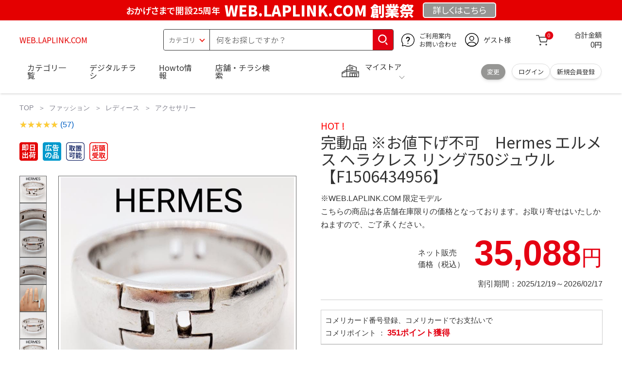

--- FILE ---
content_type: text/html; charset=utf-8
request_url: https://web.laplink.com/index.php?othonsg-39703uetidm.html
body_size: 33905
content:
<!DOCTYPE html>
<html data-browse-mode="P" lang="ja" xml="ja" xmlns:og="http://ogp.me/ns#" xmlns:fb="http://ogp.me/ns/fb#" xmlns:mixi="http://mixi-platform.com/ns#">
 <head> 
  <script async="" src="https://s.yimg.jp/images/listing/tool/cv/ytag.js"></script> 
  <script>
        window.yjDataLayer = window.yjDataLayer || [];
        function ytag() { yjDataLayer.push(arguments); }
        ytag({"type":"ycl_cookie", "config":{"ycl_use_non_cookie_storage":true}});
    </script> 
  <meta charset="UTF-8" /> 
  <title>完動品 ※お値下げ不可　Hermes エルメス ヘラクレス リング750ジュウル 【F1506434956】</title> 
  <link rel="canonical" href="https://web.laplink.com/index.php?othonsg-39703uetidm.html" /> 
  <meta name="description" content="完動品 ※お値下げ不可　Hermes エルメス ヘラクレス リング750ジュウル 【F1506434956】" /> 
  <meta name="keywords" content="完動品 ※お値下げ不可　Hermes エルメス ヘラクレス リング750ジュウル 【F1506434956】" /> 
  <meta name="wwwroot" content="WEB.LAPLINK.COM" /> 
  <meta name="rooturl" content="https://web.laplink.com" /> 
  <meta name="shoproot" content="https://web.laplink.com/shop" /> 
  <link rel="stylesheet" type="text/css" href="https://ajax.googleapis.com/ajax/libs/jqueryui/1.13.1/themes/ui-lightness/jquery-ui.min.css" /> 
  <link rel="stylesheet" type="text/css" href="https://maxcdn.bootstrapcdn.com/font-awesome/4.7.0/css/font-awesome.min.css" /> 
  <link rel="stylesheet" type="text/css" href="https://www.komeri.com/css/sys/block_order.css" /> 
  <link rel="stylesheet" href="https://www.komeri.com/css/usr/sb_block.css" media="screen and (max-width:767px)" /> 
  <link rel="stylesheet" href="https://www.komeri.com/css/usr/sb_block.css" media="screen and (min-width:768px)" /> 
  <script src="https://ajax.googleapis.com/ajax/libs/jquery/3.5.1/jquery.min.js"></script> 
  <script src="https://ajax.googleapis.com/ajax/libs/jqueryui/1.13.1/jquery-ui.min.js"></script> 
  <script src="https://www.komeri.com/lib/jquery.ui.touch-punch.min.js"></script> 
  <script src="https://www.komeri.com/lib/jquery.balloon.js"></script> 
  <script src="https://www.komeri.com/lib/goods/jquery.tile.min.js"></script> 
  <script src="https://www.komeri.com/lib/modernizr-custom.js"></script> 
  <script src="https://www.komeri.com/lib/lazysizes.min.js"></script> 
  <script src="https://www.komeri.com/js/sys/msg.js"></script> 
  <script src="https://www.komeri.com/js/usr/user.js"></script> 
  <script src="https://www.komeri.com/js/app/disp.js"></script> 
  <meta http-equiv="X-UA-Compatible" content="IE=edge" /> 
  <meta name="viewport" content="width=device-width" /> 
  <meta name="format-detection" content="telephone=no" /> 
  <link rel="preconnect" href="https://fonts.googleapis.com" /> 
  <link rel="preconnect" href="https://fonts.gstatic.com" crossorigin="" /> 
  <link href="https://fonts.googleapis.com/css2?family=Noto+Sans+JP:wght@400;700&amp;display=swap" rel="stylesheet" /> 
  <link rel="stylesheet" href="https://www.komeri.com/css/bita_css/base.css?v=2024082001" /> 
  <link rel="stylesheet" href="https://www.komeri.com/css/bita_css/jquery-ui.css" /> 
  <link rel="stylesheet" href="https://www.komeri.com/css/bita_css/sliderrange.css" /> 
  <link rel="stylesheet" href="https://www.komeri.com/css/bita_css/slick-theme.css" /> 
  <link rel="stylesheet" href="https://www.komeri.com/css/bita_css/slick.css" /> 
  <link rel="stylesheet" href="https://www.komeri.com/css/bita_css/sp_module.css?v=2024082001" media="screen and (max-width:767px),print" /> 
  <link rel="stylesheet" href="https://www.komeri.com/css/bita_css/template_b2.css?v=2024082001" /> 
  <link rel="stylesheet" href="https://www.komeri.com/css/sys/user.css?v=2024062702" /> 
  <link rel="stylesheet" href="https://www.komeri.com/css/usr/user.css" /> 
  <script src="https://www.komeri.com/js/slick.min.js" defer=""></script> 
  <script src="https://www.komeri.com/js/drawerCategory.js" defer=""></script> 
  <link rel="icon" href="https://www.komeri.com/include_html/common/favicon/favicon.ico" sizes="48x48" /> 
  <link rel="icon" href="https://www.komeri.com/include_html/common/favicon/favicon.svg" type="image/svg+xml" /> 
  <link rel="apple-touch-icon" href="https://www.komeri.com/include_html/common/favicon/apple-touch-icon.png" /> 
  <script src="https://www.komeri.com/js/usr/goods.js"></script> 
  <script src="https://www.komeri.com/js/sys/goods_ajax_cart.js"></script> 
  <script src="https://www.komeri.com/js/sys/zetaadd.js" defer=""></script> 
  <script src="https://www.komeri.com/js/sys/goods_ajax_bookmark.js"></script> 
  <script src="https://www.komeri.com/js/sys/goods_ajax_quickview.js"></script> 
  <meta property="og:title" content="完動品 ※お値下げ不可　Hermes エルメス ヘラクレス リング750ジュウル 【F1506434956】" /> 
  <meta property="og:description" content="完動品 ※お値下げ不可　Hermes エルメス ヘラクレス リング750ジュウル 【F1506434956】" /> 
  <meta property="og:site_name" content="WEB.LAPLINK.COM" /> 
  <meta property="og:url" content="https://web.laplink.com/index.php?othonsg-39703uetidm.html" /> 
  <meta property="og:image" content="https://static.mercdn.net/item/detail/orig/photos/m55517315011_1.jpg?1647853352" /> 
  <meta property="og:type" content="product" /> 
  <meta name="twitter:card" content="summary" /> 
  <script type="text/javascript">
        var dataLayer = dataLayer || [];
        dataLayer.push({
            'etm_criteo_loader_url': "https://static.criteo.net/js/ld/ld.js",
            'etm_criteo_account': 44407,
            'etm_var_criteo_script_goods_detail': true,
            'etm_var_criteo_type': "d",
            'etm_goods': "1843075465000"
        });
    </script> 
  <script type="text/javascript">
        window.criteo_q = window.criteo_q || [];
        var deviceType = /iPad/.test(navigator.userAgent) ? "t" : /Mobile|iP(hone|od)|Android|BlackBerry|IEMobile|Silk/.test(navigator.userAgent) ? "m" : "d";
        window.criteo_q.push(
            { event: "setAccount", account: 44407 },
            { event: "setSiteType", type: deviceType},
            { event: "viewItem", item: "1843075465000" }
        );
    </script> 
  <script type="text/javascript">
    digitalData = {
        user: {
            info: {
                login: "false",
                memberID: "",
                myStore: "",
                memberType: "非ログイン",
                cardType: ""
            }
        }
        ,
        ecommerce: {
            event: {
                eventName: "prodView"
            },
            items: '[{"itemCategory":"アクセサリー","itemName":"完動品 ※お値下げ不可　Hermes エルメス ヘラクレス リング750ジュウル 【F1506434956】","JANcode":"1843075465000","itemCategory_lv1":"ファッション","itemCategory_lv2":"レディース","itemCategory_lv3":"アクセサリー"}]'
        }
    };
</script>
 </head>  
 <body class="page-goods"> 
  <div class="wrapper"> 
   <noscript>
    <iframe src="https://www.googletagmanager.com/ns.html?id=GTM-WW7TZTK" height="0" width="0" style="display:none;visibility:hidden"></iframe>
   </noscript> 
   <script type="text/javascript">(function e(){
        var e=document.createElement("script");
        e.type="text/javascript",
            e.async=true,
            e.src="https://komeri.search.zetacx.net/static/zd/zd_register_prd.js";
        var t=document.getElementsByTagName("script")[0];
        t.parentNode.insertBefore(e,t)})();
    </script> 
   <script type="text/javascript">
        const zrUserId="";
    </script> 
   <div class="header-band  webfont"> 
    <style>.header-band{background-color:#e40001;height:42px;padding:.3em .5em;overflow:hidden;box-sizing:border-box;display:flex;flex-wrap:nowrap;justify-content:center;align-items:center;font-size:30px;color:#fff;font-variation-settings:"wght" 400;font-feature-settings:"palt";}.header-band--lead{font-variation-settings:"wght" 900;font-feature-settings:"palt";color:#fff;display:flex;align-items:center;}.header-band--lead img{width:100%;height:auto;max-width:35px;margin:0 15px 0 0;}.header-band--lead img.svg-txt{width:100%;height:auto;max-width:100%;}.header-band--lead__jump{font-size:0.6em;font-variation-settings:"wght" 600;color:#fff;padding-right:0.5em;}.header-band--lead--fff{font-variation-settings:"wght" 900;font-feature-settings:"palt";color:#272989;background:#fff;padding:0.2em 0.5em;font-size:0.7em;border-radius:0.3em;margin-left:2em;}.header-band--lead--link{color:#fff;background:#969694;border-radius:0.3em;border:2px solid #fff;padding:0.25em 1em 0.35em;margin-left:1em;font-size:0.6em;font-variation-settings:"wght" 400;font-feature-settings:"palt";font-size:0.6em;}.header-band--lead__trr{-webkit-transform:rotate(15deg);transform:rotate(15deg);display:inline-block}.header-band--lead__small{font-size:14px;color:#fff;align-self:self-end;padding-bottom:2px}@media screen and (min-width:768px){.header-band--lead-sp{display:none;}}@media screen and (max-width:767px){.header-band--lead-sp{width:100%;max-width:320px;}.header-band{display:flex;place-content:center;font-family:"Noto Sans JP",Sans-Serif;padding:0 0.5em;}.header-band--lead img{width:100%;height:auto;max-height:40px;margin:0 2vw 0 0;}.header-band--lead__small{font-size:2vw;padding-bottom:0;align-self:center}.header-band--lead-pc{display:none;}.header-band--lead--link{font-size:13px;margin:0; text-align:center;}}</style> 
    <p class="header-band--lead header-band--lead-pc"><span class="header-band--lead__jump">おかげさまで開設25周年</span>WEB.LAPLINK.COM 創業祭</p> 
    <p class="header-band--lead header-band--lead-sp"><span class="header-band--lead__jump">WEB.LAPLINK.COM</span></p>
    <p></p> 
    <a href="https://web.laplink.com/contents/event/884947635" class="header-band--lead--link"><span style="display:inline-block">詳しくは</span><span style="display:inline-block">こちら</span></a> 
   </div> 
   <header id="header" class="webfont"> 
    <div class="header-container webfont"> 
     <div class="header-logo"> 
      <a href="javascript:history.back();" class="header-app--btn"> <span></span> <span></span> </a> 
      <div class="hamburger" id="js-hamburger"> 
       <span class="hamburger__line hamburger__line--1"></span> 
       <span class="hamburger__line hamburger__line--2"></span> 
       <span class="hamburger__line hamburger__line--3"></span> 
      </div> 
      <div class="header-logo--img"> 
       <a href="https://web.laplink.com" title="WEB.LAPLINK.COM" style="color: #e40001;"> WEB.LAPLINK.COM </a> 
      </div> 
     </div> 
     <div class="js-suggest header-search"> 
      <div class="suggest-wrapper"> 
       <form name="category" method="get" action="https://web.laplink.com/shop/goods/search.php" id="search_form" class="header-search-form"> 
        <input type="hidden" name="search" value="x" /> 
        <div class="header-search-container"> 
         <span class="header-search--s-select"> <select name="category" id="header-select"> <option value="" selected="">カテゴリ</option> <option class="header-select--heading" value="21">工具</option> <option value="2101"> 電動工具</option> <option value="2102"> 電動機械</option> <option value="2103"> 先端パーツ</option> <option value="2104"> 作業工具</option> <option value="2105"> 大工道具</option> <option value="2109"> 左官道具</option> <option value="2110"> 工具収納</option> <option value="2111"> 保安</option> <option value="2112"> 荷役</option> <option value="2107"> 計測</option> <option value="2108"> 研磨・ケミカル</option> <option class="header-select--heading" value="22">金物・電材</option> <option value="2203"> 釘・ビス</option> <option value="2204"> ネジボルト</option> <option value="2205"> 建具金物</option> <option value="2206"> 針金・チェーン</option> <option value="2207"> 補強金具</option> <option value="2209"> キャスター</option> <option value="2221"> DIY素材</option> <option value="2222"> 安全</option> <option value="2223"> エアコンパーツ</option> <option value="2224"> 電線</option> <option value="2225"> 配線部材</option> <option value="2226"> 配線結束</option> <option value="2227"> 電設資材</option> <option value="2228"> 配線パーツ</option> <option value="2229"> 換気扇</option> <option class="header-select--heading" value="23">建材・木材・配管材</option> <option value="2306"> 配管材</option> <option value="2307"> 水栓</option> <option value="2308"> 雨ドイ</option> <option value="2309"> 安全・足場材</option> <option value="2310"> 屋根・外壁材</option> <option value="2311"> 構造鋼材</option> <option value="2322"> ドア窓・建具</option> <option value="2313"> フェンス・境界資材</option> <option value="2323"> 換気・煙突</option> <option value="2331"> 合板</option> <option value="2332"> 製材</option> <option value="2324"> 断熱・石膏</option> <option value="2325"> 内装建材</option> <option value="2326"> 建具・床材</option> <option value="2327"> 養生用品</option> <option value="2328"> ＤＩＹ木材</option> <option value="2304"> セメント・砂・砂利</option> <option value="2329"> ブロック</option> <option value="2305"> 外構資材</option> <option class="header-select--heading" value="46">塗料・補修剤</option> <option value="4601"> 塗料</option> <option value="4602"> 塗装具</option> <option value="4603"> テープ</option> <option value="4604"> 補修材</option> <option value="4605"> コーキング材</option> <option value="4606"> 接着剤</option> <option value="4607"> 荷造・包装</option> <option value="4608"> シート</option> <option value="4609"> 断熱・結露用品他</option> <option class="header-select--heading" value="24">エクステリア・住設機器</option> <option value="2406"> エクステリア</option> <option value="2401"> キッチン</option> <option value="2402"> バス・洗面</option> <option value="2403"> トイレ</option> <option value="2404"> ガス・石油給湯器</option> <option value="2405"> エネルギー・電気</option> <option value="2407"> 内装・建具</option> <option value="2408"> サッシ・外壁・屋根</option> <option value="2412"> 表札・ポスト</option> <option class="header-select--heading" value="27">農業資材・肥料・農薬</option> <option value="2717"> 水稲資材</option> <option value="2718"> 畑作果樹畜産資材</option> <option value="2711"> 農機具</option> <option value="2704"> 米保管・精米機</option> <option value="2712"> ハウス資材</option> <option value="2713"> 支柱（栽培）</option> <option value="2715"> 防鳥防獣資材</option> <option value="2719"> 収穫資材</option> <option value="2714"> 出荷資材</option> <option value="2720"> 昇降器具・運搬具</option> <option value="2723"> 農業用農薬</option> <option value="2724"> 家庭園芸農薬</option> <option value="2721"> 農業用土</option> <option value="2706"> 肥料</option> <option value="2722"> 飼料</option> <option class="header-select--heading" value="28">ガーデニング・植物</option> <option value="2813"> ガーデンファニチャー</option> <option value="2814"> 庭園資材</option> <option value="2815"> 屋外床材</option> <option value="2817"> ガーデン装飾</option> <option value="2816"> 鉢・プランター</option> <option value="2812"> 用土</option> <option value="2818"> 育成園芸用品</option> <option value="2807"> 土農具</option> <option value="2808"> 刈払機</option> <option value="2809"> 噴霧器</option> <option value="2819"> 園芸機器</option> <option value="2810"> 散水用品</option> <option value="2811"> 雪かき用品</option> <option value="2802"> 植物</option> <option value="2820"> 種</option> <option value="2821"> 造花</option> <option class="header-select--heading" value="35">衣料・靴・作業手袋</option> <option value="3501"> 作業衣料</option> <option value="3507"> 実用衣料</option> <option value="3508"> 防寒用品</option> <option value="3502"> 作業手袋</option> <option value="3509"> 雨合羽</option> <option value="3503"> 作業小物</option> <option value="3511"> 靴下</option> <option value="3504"> 長靴</option> <option value="3505"> ワークシューズ</option> <option value="3506"> 一般靴、小物</option> <option value="3512"> 傘</option> <option class="header-select--heading" value="26">インテリア・家具・収納</option> <option value="2601"> ホームデコ</option> <option value="2602"> カーペット・室内敷物</option> <option value="2616"> 屋内床材</option> <option value="2603"> カーテン・ブラインド</option> <option value="2604"> 座布団・クッション</option> <option value="2605"> ベッド・寝具</option> <option value="2617"> こたつ用品</option> <option value="2613"> 衣類収納用品</option> <option value="2618"> 多目的収納用品</option> <option value="2619"> 空間収納</option> <option value="2620"> リビング家具</option> <option value="2621"> 玄関家具</option> <option value="2626"> キッチン・ダイニング家具</option> <option value="2622"> 室内補助用品</option> <option value="2628"> 神棚・神具</option> <option value="2625"> スリッパ</option> <option value="2614"> スーツケース・バック</option> <option value="2624"> 掛・置時計</option> <option value="2623"> 腕時計</option> <option class="header-select--heading" value="33">家電・照明</option> <option value="3325"> エアコン・空調機器</option> <option value="3304"> 冷房用品</option> <option value="3323"> 暖房用品</option> <option value="3303"> その他暖房用品</option> <option value="3320"> 家事家電</option> <option value="3316"> 調理家電</option> <option value="3315"> コンロ・ガス器具用品</option> <option value="3318"> ＡＶ機器</option> <option value="3317"> 理美容・健康</option> <option value="3306"> 電線・延長コード</option> <option value="3308"> アンテナパーツ</option> <option value="3311"> 照明器具</option> <option value="3313"> 電球・蛍光灯</option> <option value="3314"> 乾電池</option> <option value="3322"> ネットワーク機器</option> <option value="3309"> 防犯・セキュリティ</option> <option value="3321"> 防災</option> <option value="3324"> カメラ</option> <option value="34">レジャー・自転車・カー用品</option> <option value="3401"> 洗車用品</option> <option value="3421"> ワックスケミカル</option> <option value="3403"> オイル・添加剤</option> <option value="3404"> バッテリー・電装・バルブ</option> <option value="3405"> 車内用品・車外用品</option> <option value="3406"> 車内小物</option> <option value="3422"> カーエレクトロ二クス</option> <option value="3408"> 保安・補修</option> <option value="3409"> タイヤ・タイヤ関連</option> <option value="3410"> バイク用品</option> <option value="3411"> キャンプ・アウトドア用品</option> <option value="3412"> 海水浴用品</option> <option value="3413"> スポーツ用品</option> <option value="3414"> 健康トレーニング</option> <option value="3415"> 釣具</option> <option value="3416"> 自転車</option> <option value="3418"> 自転車用品</option> <option value="3419"> 玩具</option> <option value="3420"> シーズン玩具</option> <option class="header-select--heading" value="29">ペット用品</option> <option value="2901"> 犬フード</option> <option value="2910"> 犬用品</option> <option value="2902"> 猫フード</option> <option value="2911"> 猫用品</option> <option value="2912"> 小動物</option> <option value="2913"> 鳥・昆虫</option> <option value="2914"> 魚・爬虫類フード</option> <option value="2915"> 魚・爬虫類用品</option> <option class="header-select--heading" value="30">家庭用品・日用品</option> <option value="3001"> 掃除用具</option> <option value="3002"> 掃除容器</option> <option value="3003"> 洗濯用品</option> <option value="3004"> バス用品</option> <option value="3005"> タオル</option> <option value="3006"> トイレ用品</option> <option value="3019"> 収納用品・収納保護用品</option> <option value="3010"> 住居洗剤</option> <option value="3011"> 洗濯洗剤</option> <option value="3012"> 台所用品</option> <option value="3014"> 芳香剤・消臭剤</option> <option value="3015"> 防虫剤・除湿剤</option> <option value="3016"> 殺虫剤</option> <option value="3013"> 紙</option> <option value="3017"> カイロ</option> <option value="3018"> ローソク・線香・仏具</option> <option value="3008"> サンダル</option> <option class="header-select--heading" value="31">キッチン用品</option> <option value="3101"> 調理器具</option> <option value="3102"> 調理用品</option> <option value="3103"> 箸・食器</option> <option value="3104"> 卓上・保存用品</option> <option value="3105"> 流し用品</option> <option value="3111"> ポット・行楽用品</option> <option value="3108"> ポリ袋・キッチンガード</option> <option value="3109"> 割箸・紙皿・紙コップ他消耗品</option> <option value="3110"> テーブルクロス</option> <option class="header-select--heading" value="32">ヘルス＆ビューティー</option> <option value="3201"> シャンプー・石鹸・入浴剤</option> <option value="3203"> オーラルケア用品</option> <option value="3204"> 化粧品・化粧小物</option> <option value="3214"> ヘルスケア</option> <option value="3207"> ベビー用品</option> <option value="3215"> 美粧用品</option> <option value="3208"> 手芸・和洋裁</option> <option value="3209"> シニアケア</option> <option value="3216"> 介護用品</option> <option value="3211"> 香水</option> <option value="3212"> 郵便関係</option> <option value="3217"> 老眼鏡・メガネ</option> <option class="header-select--heading" value="37">文具・事務用品</option> <option value="3701"> 事務用品</option> <option value="3702"> ＯＡ用品</option> <option value="3720"> パソコン用品</option> <option value="3703"> 事務機器・店舗用品</option> <option value="3704"> オフィス家具・収納</option> <option value="3705"> ファイル</option> <option value="3721"> ノート・伝票・封筒</option> <option value="3722"> 慶弔・賞状用品</option> <option value="3708"> 筆記・学童用品</option> <option value="3723"> ルーペ・拡大鏡</option> <option value="3717"> 喫煙具</option> <option value="3719"> ＤＩＹ書籍</option> <option class="header-select--heading" value="36">食品</option> <option value="3601"> 菓子</option> <option value="3602"> 飲料</option> <option value="3603"> 米</option> <option value="3604"> 加工食品</option> <option value="3606"> 食品ギフト・その他ギフト</option> <option value="3605"> 餅・正月用品</option> <option class="header-select--heading" value="45">産直</option> <option value="4506"> 野菜</option> <option value="4501"> くだもの</option> <option value="4502"> お米</option> <option value="4503"> 加工品</option> <option value="4504"> お菓子</option> </select> </span> 
         <span class="header-search--input"> <input type="text" value="" maxlength="100" placeholder="何をお探しですか？" list="example" class="s-suggest js-suggest-search" name="keyword" data-suggest-submit="on" autocomplete="off" /> </span> 
        </div> 
        <span class="header-search--input-btn"> <input type="image" src="https://www.komeri.com/img/head_icon_search.svg" alt="検索" /> </span> 
       </form> 
      </div> 
     </div> 
     <div class="header-contact"> 
      <a href="https://web.laplink.com/shop/pg/1AvailableInfo/884947635"> <img src="https://www.komeri.com/img/head_icon_inquiry.svg" alt="ご利用案内とお問い合わせ" width="27" height="27" /> <p class="pc-only">ご利用案内 <br />お問い合わせ </p> </a> 
     </div> 
     <div class="header-usr"> 
      <span class="header-usr--icon"> <a href="https://web.laplink.com/shop/customer/menu.php"> <img src="https://www.komeri.com/img/header_usr.svg" alt="アカウント" width="28" height="28" /> </a> </span> 
      <span class="header-usr--name js-user-name"> ゲスト様 </span> 
     </div> 
     <div class="header-cart"> 
      <div class="header-cart--icon"> 
       <a href="https://web.laplink.com/shop/cart/cart.php" rel="nofollow"> <img src="https://www.komeri.com/img/head_icon_cart.svg" alt="カート" width="25" height="25" /> <span class="header-cart--bag js-cart-count">0</span> </a> 
      </div> 
      <div class="header-cart--count"> 
       <span class="header-cart--count-txt">合計金額</span> 
       <span class="header-cart--total-count price" id="js-price">0円</span> 
      </div> 
     </div> 
     <div class="header-store js-mystore-area"> 
      <span class="header-store--icon"> <img src="https://www.komeri.com/img/header_mystore.svg" alt="マイストア" width="36" height="26" /> </span> 
      <p class="header-store--dt"> <span class="header-store--dt__head">マイストア</span> <span class="header-store--dt-cont"> <span class="header-store--dt-name js-mystore-area--name"></span> <span class="header-store--dt-time js-mystore-area--time"></span> <span class="header-store--dt-btn__change"> <a class="js-mystore-area--change js-mystore-area--change" href="https://web.laplink.com/shop/search884947635">変更</a> </span> </span> </p> 
      <p class="pc-only header-store--login"> <span> <a href="https://web.laplink.com/shop/customer/m884947635"> ログイン </a> </span> <span> <a href="https://web.laplink.com/shop/customer/entry884947635" rel="nofollow"> 新規会員登録 </a> </span> </p> 
     </div> 
     <nav class="header-nav"> 
      <ul class="header-nav--list"> 
       <li class="sp-only header-nav--head">ようこそ <span>ゲスト様</span> </li> 
       <li class="sp-only"> <a href="https://web.laplink.com/index.php?shopping/goods/8850950704">ログイン</a> </li> 
       <li class="drawerCategory pc-only"> <a href="https://web.laplink.com/index.php?shopping/goods/8850955408">カテゴリ一覧</a> </li> 
       <li class="sp-only"> <a href="https://web.laplink.com/index.php?shopping/goods/8850960112">カテゴリ一覧</a> </li> 
       <li> <a href="https://web.laplink.com/index.php?shopping/goods/8850964816">デジタルチラシ</a> </li> 
       <li> <a href="https://web.laplink.com/index.php?shopping/goods/8850969520">Howto情報</a> </li> 
       <li> <a href="https://web.laplink.com/index.php?shopping/goods/8850974224">店舗・チラシ検索</a> </li> 
       <li class="sp-only"> <a href="https://web.laplink.com/index.php?shopping/goods/8850978928">灯油宅配</a> </li> 
       <li class="sp-only"><a href="https://web.laplink.com/index.php?shopping/goods/8850983632">電動工具・機械レンタル</a></li> 
      </ul> 
      <div class="menu-category-list"> 
       <ul> 
        <li class="depth1"> 
         <div class="depth1-nm"> 
          <span class="lnk1 mgr05"> <a href="https://web.laplink.com/index.php?shopping/goods/8850988336">工具</a> </span> 
         </div> 
         <div class="depth1-lower" data-depth="2"> 
          <ul> 
           <li class="depth2"> 
            <div class="depth2-nm"> 
             <span class="lnk2 mgr05"> <a href="https://web.laplink.com/index.php?shopping/goods/8850993040">電動工具</a> </span> 
            </div> </li> 
           <li class="depth2"> 
            <div class="depth2-nm"> 
             <span class="lnk2 mgr05"> <a href="https://web.laplink.com/index.php?shopping/goods/8850997744">電動機械</a> </span> 
            </div> </li> 
           <li class="depth2"> 
            <div class="depth2-nm"> 
             <span class="lnk2 mgr05"> <a href="https://web.laplink.com/index.php?shopping/goods/88511002448">先端パーツ</a> </span> 
            </div> </li> 
           <li class="depth2"> 
            <div class="depth2-nm"> 
             <span class="lnk2 mgr05"> <a href="https://web.laplink.com/index.php?shopping/goods/88511007152">作業工具</a> </span> 
            </div> </li> 
           <li class="depth2"> 
            <div class="depth2-nm"> 
             <span class="lnk2 mgr05"> <a href="https://web.laplink.com/index.php?shopping/goods/88511011856">大工道具</a> </span> 
            </div> </li> 
           <li class="depth2"> 
            <div class="depth2-nm"> 
             <span class="lnk2 mgr05"> <a href="https://web.laplink.com/index.php?shopping/goods/88511016560">左官道具</a> </span> 
            </div> </li> 
           <li class="depth2"> 
            <div class="depth2-nm"> 
             <span class="lnk2 mgr05"> <a href="https://web.laplink.com/index.php?shopping/goods/88511021264">工具収納</a> </span> 
            </div> </li> 
           <li class="depth2"> 
            <div class="depth2-nm"> 
             <span class="lnk2 mgr05"> <a href="https://web.laplink.com/index.php?shopping/goods/88511025968">保安</a> </span> 
            </div> </li> 
           <li class="depth2"> 
            <div class="depth2-nm"> 
             <span class="lnk2 mgr05"> <a href="https://web.laplink.com/index.php?shopping/goods/88511030672">荷役</a> </span> 
            </div> </li> 
           <li class="depth2"> 
            <div class="depth2-nm"> 
             <span class="lnk2 mgr05"> <a href="https://web.laplink.com/index.php?shopping/goods/88511035376">計測</a> </span> 
            </div> </li> 
           <li class="depth2"> 
            <div class="depth2-nm"> 
             <span class="lnk2 mgr05"> <a href="https://web.laplink.com/index.php?shopping/goods/88511040080">研磨・ケミカル</a> </span> 
            </div> </li> 
          </ul> 
         </div> </li> 
        <li class="depth1"> 
         <div class="depth1-nm"> 
          <span class="lnk1 mgr05"> <a href="https://web.laplink.com/index.php?shopping/goods/88511044784">金物・電材</a> </span> 
         </div> 
         <div class="depth1-lower" data-depth="2"> 
          <ul> 
           <li class="depth2"> 
            <div class="depth2-nm"> 
             <span class="lnk2 mgr05"> <a href="https://web.laplink.com/index.php?shopping/goods/88511049488">釘・ビス</a> </span> 
            </div> </li> 
           <li class="depth2"> 
            <div class="depth2-nm"> 
             <span class="lnk2 mgr05"> <a href="https://web.laplink.com/index.php?shopping/goods/88511054192">ネジボルト</a> </span> 
            </div> </li> 
           <li class="depth2"> 
            <div class="depth2-nm"> 
             <span class="lnk2 mgr05"> <a href="https://web.laplink.com/index.php?shopping/goods/88511058896">建具金物</a> </span> 
            </div> </li> 
           <li class="depth2"> 
            <div class="depth2-nm"> 
             <span class="lnk2 mgr05"> <a href="https://web.laplink.com/index.php?shopping/goods/88511063600">針金・チェーン</a> </span> 
            </div> </li> 
           <li class="depth2"> 
            <div class="depth2-nm"> 
             <span class="lnk2 mgr05"> <a href="https://web.laplink.com/index.php?shopping/goods/88511068304">補強金具</a> </span> 
            </div> </li> 
           <li class="depth2"> 
            <div class="depth2-nm"> 
             <span class="lnk2 mgr05"> <a href="https://web.laplink.com/index.php?shopping/goods/88511073008">キャスター</a> </span> 
            </div> </li> 
           <li class="depth2"> 
            <div class="depth2-nm"> 
             <span class="lnk2 mgr05"> <a href="https://web.laplink.com/index.php?shopping/goods/88511077712">DIY素材</a> </span> 
            </div> </li> 
           <li class="depth2"> 
            <div class="depth2-nm"> 
             <span class="lnk2 mgr05"> <a href="https://web.laplink.com/index.php?shopping/goods/88511082416">安全</a> </span> 
            </div> </li> 
           <li class="depth2"> 
            <div class="depth2-nm"> 
             <span class="lnk2 mgr05"> <a href="https://web.laplink.com/index.php?shopping/goods/88511087120">エアコンパーツ</a> </span> 
            </div> </li> 
           <li class="depth2"> 
            <div class="depth2-nm"> 
             <span class="lnk2 mgr05"> <a href="https://web.laplink.com/index.php?shopping/goods/88511091824">電線</a> </span> 
            </div> </li> 
           <li class="depth2"> 
            <div class="depth2-nm"> 
             <span class="lnk2 mgr05"> <a href="https://web.laplink.com/index.php?shopping/goods/88511096528">配線部材</a> </span> 
            </div> </li> 
           <li class="depth2"> 
            <div class="depth2-nm"> 
             <span class="lnk2 mgr05"> <a href="https://web.laplink.com/index.php?shopping/goods/88511101232">配線結束</a> </span> 
            </div> </li> 
           <li class="depth2"> 
            <div class="depth2-nm"> 
             <span class="lnk2 mgr05"> <a href="https://web.laplink.com/index.php?shopping/goods/88511105936">電設資材</a> </span> 
            </div> </li> 
           <li class="depth2"> 
            <div class="depth2-nm"> 
             <span class="lnk2 mgr05"> <a href="https://web.laplink.com/index.php?shopping/goods/88511110640">配線パーツ</a> </span> 
            </div> </li> 
           <li class="depth2"> 
            <div class="depth2-nm"> 
             <span class="lnk2 mgr05"> <a href="https://web.laplink.com/index.php?shopping/goods/88511115344">換気扇</a> </span> 
            </div> </li> 
          </ul> 
         </div> </li> 
        <li class="depth1"> 
         <div class="depth1-nm"> 
          <span class="lnk1 mgr05"> <a href="https://web.laplink.com/index.php?shopping/goods/88511120048">建材・木材・配管材</a> </span> 
         </div> 
         <div class="depth1-lower" data-depth="2"> 
          <ul> 
           <li class="depth2"> 
            <div class="depth2-nm"> 
             <span class="lnk2 mgr05"> <a href="https://web.laplink.com/index.php?shopping/goods/88511124752">配管材</a> </span> 
            </div> </li> 
           <li class="depth2"> 
            <div class="depth2-nm"> 
             <span class="lnk2 mgr05"> <a href="https://web.laplink.com/index.php?shopping/goods/88511129456">水栓</a> </span> 
            </div> </li> 
           <li class="depth2"> 
            <div class="depth2-nm"> 
             <span class="lnk2 mgr05"> <a href="https://web.laplink.com/index.php?shopping/goods/88511134160">雨ドイ</a> </span> 
            </div> </li> 
           <li class="depth2"> 
            <div class="depth2-nm"> 
             <span class="lnk2 mgr05"> <a href="https://web.laplink.com/index.php?shopping/goods/88511138864">安全・足場材</a> </span> 
            </div> </li> 
           <li class="depth2"> 
            <div class="depth2-nm"> 
             <span class="lnk2 mgr05"> <a href="https://web.laplink.com/index.php?shopping/goods/88511143568">屋根・外壁材</a> </span> 
            </div> </li> 
           <li class="depth2"> 
            <div class="depth2-nm"> 
             <span class="lnk2 mgr05"> <a href="https://web.laplink.com/index.php?shopping/goods/88511148272">構造鋼材</a> </span> 
            </div> </li> 
           <li class="depth2"> 
            <div class="depth2-nm"> 
             <span class="lnk2 mgr05"> <a href="https://web.laplink.com/index.php?shopping/goods/88511152976">ドア窓・建具</a> </span> 
            </div> </li> 
           <li class="depth2"> 
            <div class="depth2-nm"> 
             <span class="lnk2 mgr05"> <a href="https://web.laplink.com/index.php?shopping/goods/88511157680">フェンス・境界資材</a> </span> 
            </div> </li> 
           <li class="depth2"> 
            <div class="depth2-nm"> 
             <span class="lnk2 mgr05"> <a href="https://web.laplink.com/index.php?shopping/goods/88511162384">換気・煙突</a> </span> 
            </div> </li> 
           <li class="depth2"> 
            <div class="depth2-nm"> 
             <span class="lnk2 mgr05"> <a href="https://web.laplink.com/index.php?shopping/goods/88511167088">合板</a> </span> 
            </div> </li> 
           <li class="depth2"> 
            <div class="depth2-nm"> 
             <span class="lnk2 mgr05"> <a href="https://web.laplink.com/index.php?shopping/goods/88511171792">製材</a> </span> 
            </div> </li> 
           <li class="depth2"> 
            <div class="depth2-nm"> 
             <span class="lnk2 mgr05"> <a href="https://web.laplink.com/index.php?shopping/goods/88511176496">断熱・石膏</a> </span> 
            </div> </li> 
           <li class="depth2"> 
            <div class="depth2-nm"> 
             <span class="lnk2 mgr05"> <a href="https://web.laplink.com/index.php?shopping/goods/88511181200">内装建材</a> </span> 
            </div> </li> 
           <li class="depth2"> 
            <div class="depth2-nm"> 
             <span class="lnk2 mgr05"> <a href="https://web.laplink.com/index.php?shopping/goods/88511185904">建具・床材</a> </span> 
            </div> </li> 
           <li class="depth2"> 
            <div class="depth2-nm"> 
             <span class="lnk2 mgr05"> <a href="https://web.laplink.com/index.php?shopping/goods/88511190608">養生用品</a> </span> 
            </div> </li> 
           <li class="depth2"> 
            <div class="depth2-nm"> 
             <span class="lnk2 mgr05"> <a href="https://web.laplink.com/index.php?shopping/goods/88511195312">ＤＩＹ木材</a> </span> 
            </div> </li> 
           <li class="depth2"> 
            <div class="depth2-nm"> 
             <span class="lnk2 mgr05"> <a href="https://web.laplink.com/index.php?shopping/goods/88511200016">セメント・砂・砂利</a> </span> 
            </div> </li> 
           <li class="depth2"> 
            <div class="depth2-nm"> 
             <span class="lnk2 mgr05"> <a href="https://web.laplink.com/index.php?shopping/goods/88511204720">ブロック</a> </span> 
            </div> </li> 
           <li class="depth2"> 
            <div class="depth2-nm"> 
             <span class="lnk2 mgr05"> <a href="https://web.laplink.com/index.php?shopping/goods/88511209424">外構資材</a> </span> 
            </div> </li> 
          </ul> 
         </div> </li> 
        <li class="depth1"> 
         <div class="depth1-nm"> 
          <span class="lnk1 mgr05"> <a href="https://web.laplink.com/index.php?shopping/goods/88511214128">塗料・補修剤</a> </span> 
         </div> 
         <div class="depth1-lower" data-depth="2"> 
          <ul> 
           <li class="depth2"> 
            <div class="depth2-nm"> 
             <span class="lnk2 mgr05"> <a href="https://web.laplink.com/index.php?shopping/goods/88511218832">塗料</a> </span> 
            </div> </li> 
           <li class="depth2"> 
            <div class="depth2-nm"> 
             <span class="lnk2 mgr05"> <a href="https://web.laplink.com/index.php?shopping/goods/88511223536">塗装具</a> </span> 
            </div> </li> 
           <li class="depth2"> 
            <div class="depth2-nm"> 
             <span class="lnk2 mgr05"> <a href="https://web.laplink.com/index.php?shopping/goods/88511228240">テープ</a> </span> 
            </div> </li> 
           <li class="depth2"> 
            <div class="depth2-nm"> 
             <span class="lnk2 mgr05"> <a href="https://web.laplink.com/index.php?shopping/goods/88511232944">補修材</a> </span> 
            </div> </li> 
           <li class="depth2"> 
            <div class="depth2-nm"> 
             <span class="lnk2 mgr05"> <a href="https://web.laplink.com/index.php?shopping/goods/88511237648">コーキング材</a> </span> 
            </div> </li> 
           <li class="depth2"> 
            <div class="depth2-nm"> 
             <span class="lnk2 mgr05"> <a href="https://web.laplink.com/index.php?shopping/goods/88511242352">接着剤</a> </span> 
            </div> </li> 
           <li class="depth2"> 
            <div class="depth2-nm"> 
             <span class="lnk2 mgr05"> <a href="https://web.laplink.com/index.php?shopping/goods/88511247056">荷造・包装</a> </span> 
            </div> </li> 
           <li class="depth2"> 
            <div class="depth2-nm"> 
             <span class="lnk2 mgr05"> <a href="https://web.laplink.com/index.php?shopping/goods/88511251760">シート</a> </span> 
            </div> </li> 
           <li class="depth2"> 
            <div class="depth2-nm"> 
             <span class="lnk2 mgr05"> <a href="https://web.laplink.com/index.php?shopping/goods/88511256464">断熱・結露用品他</a> </span> 
            </div> </li> 
          </ul> 
         </div> </li> 
        <li class="depth1"> 
         <div class="depth1-nm"> 
          <span class="lnk1 mgr05"> <a href="https://web.laplink.com/index.php?shopping/goods/88511261168">エクステリア・住設機器</a> </span> 
         </div> 
         <div class="depth1-lower" data-depth="2"> 
          <ul> 
           <li class="depth2"> 
            <div class="depth2-nm"> 
             <span class="lnk2 mgr05"> <a href="https://web.laplink.com/index.php?shopping/goods/88511265872">エクステリア</a> </span> 
            </div> </li> 
           <li class="depth2"> 
            <div class="depth2-nm"> 
             <span class="lnk2 mgr05"> <a href="https://web.laplink.com/index.php?shopping/goods/88511270576">キッチン</a> </span> 
            </div> </li> 
           <li class="depth2"> 
            <div class="depth2-nm"> 
             <span class="lnk2 mgr05"> <a href="https://web.laplink.com/index.php?shopping/goods/88511275280">バス・洗面</a> </span> 
            </div> </li> 
           <li class="depth2"> 
            <div class="depth2-nm"> 
             <span class="lnk2 mgr05"> <a href="https://web.laplink.com/index.php?shopping/goods/88511279984">トイレ</a> </span> 
            </div> </li> 
           <li class="depth2"> 
            <div class="depth2-nm"> 
             <span class="lnk2 mgr05"> <a href="https://web.laplink.com/index.php?shopping/goods/88511284688">ガス・石油給湯器</a> </span> 
            </div> </li> 
           <li class="depth2"> 
            <div class="depth2-nm"> 
             <span class="lnk2 mgr05"> <a href="https://web.laplink.com/index.php?shopping/goods/88511289392">エネルギー・電気</a> </span> 
            </div> </li> 
           <li class="depth2"> 
            <div class="depth2-nm"> 
             <span class="lnk2 mgr05"> <a href="https://web.laplink.com/index.php?shopping/goods/88511294096">サッシ・外壁・屋根</a> </span> 
            </div> </li> 
           <li class="depth2"> 
            <div class="depth2-nm"> 
             <span class="lnk2 mgr05"> <a href="https://web.laplink.com/index.php?shopping/goods/88511298800">表札・ポスト</a> </span> 
            </div> </li> 
           <li class="depth2"> 
            <div class="depth2-nm"> 
             <span class="lnk2 mgr05"> <a href="https://web.laplink.com/index.php?shopping/goods/88511303504">内装・建具</a> </span> 
            </div> </li> 
          </ul> 
         </div> </li> 
        <li class="depth1"> 
         <div class="depth1-nm"> 
          <span class="lnk1 mgr05"> <a href="https://web.laplink.com/index.php?shopping/goods/88511308208">農業資材・肥料・農薬</a> </span> 
         </div> 
         <div class="depth1-lower" data-depth="2"> 
          <ul> 
           <li class="depth2"> 
            <div class="depth2-nm"> 
             <span class="lnk2 mgr05"> <a href="https://web.laplink.com/index.php?shopping/goods/88511312912">水稲資材</a> </span> 
            </div> </li> 
           <li class="depth2"> 
            <div class="depth2-nm"> 
             <span class="lnk2 mgr05"> <a href="https://web.laplink.com/index.php?shopping/goods/88511317616">畑作果樹畜産資材</a> </span> 
            </div> </li> 
           <li class="depth2"> 
            <div class="depth2-nm"> 
             <span class="lnk2 mgr05"> <a href="https://web.laplink.com/index.php?shopping/goods/88511322320">農機具</a> </span> 
            </div> </li> 
           <li class="depth2"> 
            <div class="depth2-nm"> 
             <span class="lnk2 mgr05"> <a href="https://web.laplink.com/index.php?shopping/goods/88511327024">米保管・精米機</a> </span> 
            </div> </li> 
           <li class="depth2"> 
            <div class="depth2-nm"> 
             <span class="lnk2 mgr05"> <a href="https://web.laplink.com/index.php?shopping/goods/88511331728">ハウス資材</a> </span> 
            </div> </li> 
           <li class="depth2"> 
            <div class="depth2-nm"> 
             <span class="lnk2 mgr05"> <a href="https://web.laplink.com/index.php?shopping/goods/88511336432">支柱（栽培）</a> </span> 
            </div> </li> 
           <li class="depth2"> 
            <div class="depth2-nm"> 
             <span class="lnk2 mgr05"> <a href="https://web.laplink.com/index.php?shopping/goods/88511341136">防鳥防獣資材</a> </span> 
            </div> </li> 
           <li class="depth2"> 
            <div class="depth2-nm"> 
             <span class="lnk2 mgr05"> <a href="https://web.laplink.com/index.php?shopping/goods/88511345840">収穫資材</a> </span> 
            </div> </li> 
           <li class="depth2"> 
            <div class="depth2-nm"> 
             <span class="lnk2 mgr05"> <a href="https://web.laplink.com/index.php?shopping/goods/88511350544">出荷資材</a> </span> 
            </div> </li> 
           <li class="depth2"> 
            <div class="depth2-nm"> 
             <span class="lnk2 mgr05"> <a href="https://web.laplink.com/index.php?shopping/goods/88511355248">昇降器具・運搬具</a> </span> 
            </div> </li> 
           <li class="depth2"> 
            <div class="depth2-nm"> 
             <span class="lnk2 mgr05"> <a href="https://web.laplink.com/index.php?shopping/goods/88511359952">農業用農薬</a> </span> 
            </div> </li> 
           <li class="depth2"> 
            <div class="depth2-nm"> 
             <span class="lnk2 mgr05"> <a href="https://web.laplink.com/index.php?shopping/goods/88511364656">家庭園芸農薬</a> </span> 
            </div> </li> 
           <li class="depth2"> 
            <div class="depth2-nm"> 
             <span class="lnk2 mgr05"> <a href="https://web.laplink.com/index.php?shopping/goods/88511369360">農業用土</a> </span> 
            </div> </li> 
           <li class="depth2"> 
            <div class="depth2-nm"> 
             <span class="lnk2 mgr05"> <a href="https://web.laplink.com/index.php?shopping/goods/88511374064">肥料</a> </span> 
            </div> </li> 
           <li class="depth2"> 
            <div class="depth2-nm"> 
             <span class="lnk2 mgr05"> <a href="https://web.laplink.com/index.php?shopping/goods/88511378768">飼料</a> </span> 
            </div> </li> 
          </ul> 
         </div> </li> 
        <li class="depth1"> 
         <div class="depth1-nm"> 
          <span class="lnk1 mgr05"> <a href="https://web.laplink.com/index.php?shopping/goods/88511383472">ガーデニング・植物</a> </span> 
         </div> 
         <div class="depth1-lower" data-depth="2"> 
          <ul> 
           <li class="depth2"> 
            <div class="depth2-nm"> 
             <span class="lnk2 mgr05"> <a href="https://web.laplink.com/index.php?shopping/goods/88511388176">ガーデンファニチャー</a> </span> 
            </div> </li> 
           <li class="depth2"> 
            <div class="depth2-nm"> 
             <span class="lnk2 mgr05"> <a href="https://web.laplink.com/index.php?shopping/goods/88511392880">庭園資材</a> </span> 
            </div> </li> 
           <li class="depth2"> 
            <div class="depth2-nm"> 
             <span class="lnk2 mgr05"> <a href="https://web.laplink.com/index.php?shopping/goods/88511397584">屋外床材</a> </span> 
            </div> </li> 
           <li class="depth2"> 
            <div class="depth2-nm"> 
             <span class="lnk2 mgr05"> <a href="https://web.laplink.com/index.php?shopping/goods/88511402288">ガーデン装飾</a> </span> 
            </div> </li> 
           <li class="depth2"> 
            <div class="depth2-nm"> 
             <span class="lnk2 mgr05"> <a href="https://web.laplink.com/index.php?shopping/goods/88511406992">鉢・プランター</a> </span> 
            </div> </li> 
           <li class="depth2"> 
            <div class="depth2-nm"> 
             <span class="lnk2 mgr05"> <a href="https://web.laplink.com/index.php?shopping/goods/88511411696">用土</a> </span> 
            </div> </li> 
           <li class="depth2"> 
            <div class="depth2-nm"> 
             <span class="lnk2 mgr05"> <a href="https://web.laplink.com/index.php?shopping/goods/88511416400">育成園芸用品</a> </span> 
            </div> </li> 
           <li class="depth2"> 
            <div class="depth2-nm"> 
             <span class="lnk2 mgr05"> <a href="https://web.laplink.com/index.php?shopping/goods/88511421104">土農具</a> </span> 
            </div> </li> 
           <li class="depth2"> 
            <div class="depth2-nm"> 
             <span class="lnk2 mgr05"> <a href="https://web.laplink.com/index.php?shopping/goods/88511425808">刈払機</a> </span> 
            </div> </li> 
           <li class="depth2"> 
            <div class="depth2-nm"> 
             <span class="lnk2 mgr05"> <a href="https://web.laplink.com/index.php?shopping/goods/88511430512">噴霧器</a> </span> 
            </div> </li> 
           <li class="depth2"> 
            <div class="depth2-nm"> 
             <span class="lnk2 mgr05"> <a href="https://web.laplink.com/index.php?shopping/goods/88511435216">園芸機器</a> </span> 
            </div> </li> 
           <li class="depth2"> 
            <div class="depth2-nm"> 
             <span class="lnk2 mgr05"> <a href="https://web.laplink.com/index.php?shopping/goods/88511439920">散水用品</a> </span> 
            </div> </li> 
           <li class="depth2"> 
            <div class="depth2-nm"> 
             <span class="lnk2 mgr05"> <a href="https://web.laplink.com/index.php?shopping/goods/88511444624">雪かき用品</a> </span> 
            </div> </li> 
           <li class="depth2"> 
            <div class="depth2-nm"> 
             <span class="lnk2 mgr05"> <a href="https://web.laplink.com/index.php?shopping/goods/88511449328">植物</a> </span> 
            </div> </li> 
           <li class="depth2"> 
            <div class="depth2-nm"> 
             <span class="lnk2 mgr05"> <a href="https://web.laplink.com/index.php?shopping/goods/88511454032">種</a> </span> 
            </div> </li> 
           <li class="depth2"> 
            <div class="depth2-nm"> 
             <span class="lnk2 mgr05"> <a href="https://web.laplink.com/index.php?shopping/goods/88511458736">造花</a> </span> 
            </div> </li> 
          </ul> 
         </div> </li> 
        <li class="depth1"> 
         <div class="depth1-nm"> 
          <span class="lnk1 mgr05"> <a href="https://web.laplink.com/index.php?shopping/goods/88511463440">衣料・靴・作業手袋</a> </span> 
         </div> 
         <div class="depth1-lower" data-depth="2"> 
          <ul> 
           <li class="depth2"> 
            <div class="depth2-nm"> 
             <span class="lnk2 mgr05"> <a href="https://web.laplink.com/index.php?shopping/goods/88511468144">作業衣料</a> </span> 
            </div> </li> 
           <li class="depth2"> 
            <div class="depth2-nm"> 
             <span class="lnk2 mgr05"> <a href="https://web.laplink.com/index.php?shopping/goods/88511472848">実用衣料</a> </span> 
            </div> </li> 
           <li class="depth2"> 
            <div class="depth2-nm"> 
             <span class="lnk2 mgr05"> <a href="https://web.laplink.com/index.php?shopping/goods/88511477552">防寒用品</a> </span> 
            </div> </li> 
           <li class="depth2"> 
            <div class="depth2-nm"> 
             <span class="lnk2 mgr05"> <a href="https://web.laplink.com/index.php?shopping/goods/88511482256">作業手袋</a> </span> 
            </div> </li> 
           <li class="depth2"> 
            <div class="depth2-nm"> 
             <span class="lnk2 mgr05"> <a href="https://web.laplink.com/index.php?shopping/goods/88511486960">雨合羽</a> </span> 
            </div> </li> 
           <li class="depth2"> 
            <div class="depth2-nm"> 
             <span class="lnk2 mgr05"> <a href="https://web.laplink.com/index.php?shopping/goods/88511491664">作業小物</a> </span> 
            </div> </li> 
           <li class="depth2"> 
            <div class="depth2-nm"> 
             <span class="lnk2 mgr05"> <a href="https://web.laplink.com/index.php?shopping/goods/88511496368">靴下</a> </span> 
            </div> </li> 
           <li class="depth2"> 
            <div class="depth2-nm"> 
             <span class="lnk2 mgr05"> <a href="https://web.laplink.com/index.php?shopping/goods/88521501072">長靴</a> </span> 
            </div> </li> 
           <li class="depth2"> 
            <div class="depth2-nm"> 
             <span class="lnk2 mgr05"> <a href="https://web.laplink.com/index.php?shopping/goods/88521505776">ワークシューズ</a> </span> 
            </div> </li> 
           <li class="depth2"> 
            <div class="depth2-nm"> 
             <span class="lnk2 mgr05"> <a href="https://web.laplink.com/index.php?shopping/goods/88521510480">一般靴、小物</a> </span> 
            </div> </li> 
           <li class="depth2"> 
            <div class="depth2-nm"> 
             <span class="lnk2 mgr05"> <a href="https://web.laplink.com/index.php?shopping/goods/88521515184">傘</a> </span> 
            </div> </li> 
          </ul> 
         </div> </li> 
        <li class="depth1"> 
         <div class="depth1-nm"> 
          <span class="lnk1 mgr05"> <a href="https://web.laplink.com/index.php?shopping/goods/88521519888">インテリア・家具・収納</a> </span> 
         </div> 
         <div class="depth1-lower open" data-depth="2"> 
          <ul> 
           <li class="depth2"> 
            <div class="depth2-nm"> 
             <span class="lnk2 mgr05"> <a href="https://web.laplink.com/index.php?shopping/goods/88521524592">ホームデコ</a> </span> 
            </div> </li> 
           <li class="depth2"> 
            <div class="depth2-nm"> 
             <span class="lnk2 mgr05"> <a href="https://web.laplink.com/index.php?shopping/goods/88521529296">カーペット・室内敷物</a> </span> 
            </div> </li> 
           <li class="depth2"> 
            <div class="depth2-nm"> 
             <span class="lnk2 mgr05"> <a href="https://web.laplink.com/index.php?shopping/goods/88521534000">屋内床材</a> </span> 
            </div> </li> 
           <li class="depth2"> 
            <div class="depth2-nm"> 
             <span class="lnk2 mgr05"> <a href="https://web.laplink.com/index.php?shopping/goods/88521538704">カーテン・ブラインド</a> </span> 
            </div> </li> 
           <li class="depth2"> 
            <div class="depth2-nm"> 
             <span class="lnk2 mgr05"> <a href="https://web.laplink.com/index.php?shopping/goods/88521543408">座布団・クッション</a> </span> 
            </div> </li> 
           <li class="depth2"> 
            <div class="depth2-nm"> 
             <span class="lnk2 mgr05"> <a href="https://web.laplink.com/index.php?shopping/goods/88521548112">ベッド・寝具</a> </span> 
            </div> </li> 
           <li class="depth2"> 
            <div class="depth2-nm"> 
             <span class="lnk2 mgr05"> <a href="https://web.laplink.com/index.php?shopping/goods/88521552816">こたつ用品</a> </span> 
            </div> </li> 
           <li class="depth2"> 
            <div class="depth2-nm"> 
             <span class="lnk2 mgr05"> <a href="https://web.laplink.com/index.php?shopping/goods/88521557520">衣類収納用品</a> </span> 
            </div> </li> 
           <li class="depth2"> 
            <div class="depth2-nm"> 
             <span class="lnk2 mgr05"> <a href="https://web.laplink.com/index.php?shopping/goods/88521562224">多目的収納用品</a> </span> 
            </div> </li> 
           <li class="depth2"> 
            <div class="depth2-nm"> 
             <span class="lnk2 mgr05"> <a href="https://web.laplink.com/index.php?shopping/goods/88521566928">空間収納</a> </span> 
            </div> </li> 
          </ul> 
         </div> </li> 
        <li class="depth1"> 
         <div class="depth1-nm"> 
          <span class="lnk1 mgr05"> <a href="https://web.laplink.com/index.php?shopping/goods/88521571632">家電・照明</a> </span> 
         </div> 
         <div class="depth1-lower" data-depth="2"> 
          <ul> 
           <li class="depth2"> 
            <div class="depth2-nm"> 
             <span class="lnk2 mgr05"> <a href="https://web.laplink.com/index.php?shopping/goods/88521576336">エアコン・空調機器</a> </span> 
            </div> </li> 
           <li class="depth2"> 
            <div class="depth2-nm"> 
             <span class="lnk2 mgr05"> <a href="https://web.laplink.com/index.php?shopping/goods/88521581040">冷房用品</a> </span> 
            </div> </li> 
           <li class="depth2"> 
            <div class="depth2-nm"> 
             <span class="lnk2 mgr05"> <a href="https://web.laplink.com/index.php?shopping/goods/88521585744">暖房用品</a> </span> 
            </div> </li> 
           <li class="depth2"> 
            <div class="depth2-nm"> 
             <span class="lnk2 mgr05"> <a href="https://web.laplink.com/index.php?shopping/goods/88521590448">その他暖房用品</a> </span> 
            </div> </li> 
           <li class="depth2"> 
            <div class="depth2-nm"> 
             <span class="lnk2 mgr05"> <a href="https://web.laplink.com/index.php?shopping/goods/88521595152">家事家電</a> </span> 
            </div> </li> 
           <li class="depth2"> 
            <div class="depth2-nm"> 
             <span class="lnk2 mgr05"> <a href="https://web.laplink.com/index.php?shopping/goods/88521599856">調理家電</a> </span> 
            </div> </li> 
           <li class="depth2"> 
            <div class="depth2-nm"> 
             <span class="lnk2 mgr05"> <a href="https://web.laplink.com/index.php?shopping/goods/88521604560">コンロ・ガス器具用品</a> </span> 
            </div> </li> 
           <li class="depth2"> 
            <div class="depth2-nm"> 
             <span class="lnk2 mgr05"> <a href="https://web.laplink.com/index.php?shopping/goods/88521609264">ＡＶ機器</a> </span> 
            </div> </li> 
           <li class="depth2"> 
            <div class="depth2-nm"> 
             <span class="lnk2 mgr05"> <a href="https://web.laplink.com/index.php?shopping/goods/88521613968">理美容・健康</a> </span> 
            </div> </li> 
           <li class="depth2"> 
            <div class="depth2-nm"> 
             <span class="lnk2 mgr05"> <a href="https://web.laplink.com/index.php?shopping/goods/88521618672">電線・延長コード</a> </span> 
            </div> </li> 
           <li class="depth2"> 
            <div class="depth2-nm"> 
             <span class="lnk2 mgr05"> <a href="https://web.laplink.com/index.php?shopping/goods/88521623376">アンテナパーツ</a> </span> 
            </div> </li> 
          </ul> 
         </div> </li> 
        <li class="depth1"> 
         <div class="depth1-nm"> 
          <span class="lnk1 mgr05"> <a href="https://web.laplink.com/index.php?shopping/goods/88521628080">レジャー・自転車・カー用品</a> </span> 
         </div> 
         <div class="depth1-lower" data-depth="2"> 
          <ul> 
           <li class="depth2"> 
            <div class="depth2-nm"> 
             <span class="lnk2 mgr05"> <a href="https://web.laplink.com/index.php?shopping/goods/88521632784">洗車用品</a> </span> 
            </div> </li> 
           <li class="depth2"> 
            <div class="depth2-nm"> 
             <span class="lnk2 mgr05"> <a href="https://web.laplink.com/index.php?shopping/goods/88521637488">ワックスケミカル</a> </span> 
            </div> </li> 
           <li class="depth2"> 
            <div class="depth2-nm"> 
             <span class="lnk2 mgr05"> <a href="https://web.laplink.com/index.php?shopping/goods/88521642192">オイル・添加剤</a> </span> 
            </div> </li> 
           <li class="depth2"> 
            <div class="depth2-nm"> 
             <span class="lnk2 mgr05"> <a href="https://web.laplink.com/index.php?shopping/goods/88521646896">バッテリー・電装・バルブ</a> </span> 
            </div> </li> 
           <li class="depth2"> 
            <div class="depth2-nm"> 
             <span class="lnk2 mgr05"> <a href="https://web.laplink.com/index.php?shopping/goods/88521651600">車内用品・車外用品</a> </span> 
            </div> </li> 
           <li class="depth2"> 
            <div class="depth2-nm"> 
             <span class="lnk2 mgr05"> <a href="https://web.laplink.com/index.php?shopping/goods/88521656304">車内小物</a> </span> 
            </div> </li> 
           <li class="depth2"> 
            <div class="depth2-nm"> 
             <span class="lnk2 mgr05"> <a href="https://web.laplink.com/index.php?shopping/goods/88521661008">カーエレクトロ二クス</a> </span> 
            </div> </li> 
           <li class="depth2"> 
            <div class="depth2-nm"> 
             <span class="lnk2 mgr05"> <a href="https://web.laplink.com/index.php?shopping/goods/88521665712">保安・補修</a> </span> 
            </div> </li> 
           <li class="depth2"> 
            <div class="depth2-nm"> 
             <span class="lnk2 mgr05"> <a href="https://web.laplink.com/index.php?shopping/goods/88521670416">タイヤ・タイヤ関連</a> </span> 
            </div> </li> 
           <li class="depth2"> 
            <div class="depth2-nm"> 
             <span class="lnk2 mgr05"> <a href="https://web.laplink.com/index.php?shopping/goods/88521675120">バイク用品</a> </span> 
            </div> </li> 
           <li class="depth2"> 
            <div class="depth2-nm"> 
             <span class="lnk2 mgr05"> <a href="https://web.laplink.com/index.php?shopping/goods/88521679824">キャンプ・アウトドア用品</a> </span> 
            </div> </li> 
           <li class="depth2"> 
            <div class="depth2-nm"> 
             <span class="lnk2 mgr05"> <a href="https://web.laplink.com/index.php?shopping/goods/88521684528">海水浴用品</a> </span> 
            </div> </li> 
           <li class="depth2"> 
            <div class="depth2-nm"> 
             <span class="lnk2 mgr05"> <a href="https://web.laplink.com/index.php?shopping/goods/88521689232">スポーツ用品</a> </span> 
            </div> </li> 
           <li class="depth2"> 
            <div class="depth2-nm"> 
             <span class="lnk2 mgr05"> <a href="https://web.laplink.com/index.php?shopping/goods/88521693936">健康トレーニング</a> </span> 
            </div> </li> 
           <li class="depth2"> 
            <div class="depth2-nm"> 
             <span class="lnk2 mgr05"> <a href="https://web.laplink.com/index.php?shopping/goods/88521698640">釣具</a> </span> 
            </div> </li> 
           <li class="depth2"> 
            <div class="depth2-nm"> 
             <span class="lnk2 mgr05"> <a href="https://web.laplink.com/index.php?shopping/goods/88521703344">自転車</a> </span> 
            </div> </li> 
           <li class="depth2"> 
            <div class="depth2-nm"> 
             <span class="lnk2 mgr05"> <a href="https://web.laplink.com/index.php?shopping/goods/88521708048">自転車用品</a> </span> 
            </div> </li> 
           <li class="depth2"> 
            <div class="depth2-nm"> 
             <span class="lnk2 mgr05"> <a href="https://web.laplink.com/index.php?shopping/goods/88521712752">玩具</a> </span> 
            </div> </li> 
           <li class="depth2"> 
            <div class="depth2-nm"> 
             <span class="lnk2 mgr05"> <a href="https://web.laplink.com/index.php?shopping/goods/88521717456">シーズン玩具</a> </span> 
            </div> </li> 
          </ul> 
         </div> </li> 
        <li class="depth1"> 
         <div class="depth1-nm"> 
          <span class="lnk1 mgr05"> <a href="https://web.laplink.com/index.php?shopping/goods/88521722160">ペット用品</a> </span> 
         </div> 
         <div class="depth1-lower" data-depth="2"> 
          <ul> 
           <li class="depth2"> 
            <div class="depth2-nm"> 
             <span class="lnk2 mgr05"> <a href="https://web.laplink.com/index.php?shopping/goods/88521726864">犬フード</a> </span> 
            </div> </li> 
           <li class="depth2"> 
            <div class="depth2-nm"> 
             <span class="lnk2 mgr05"> <a href="https://web.laplink.com/index.php?shopping/goods/88521731568">犬用品</a> </span> 
            </div> </li> 
           <li class="depth2"> 
            <div class="depth2-nm"> 
             <span class="lnk2 mgr05"> <a href="https://web.laplink.com/index.php?shopping/goods/88521736272">猫フード</a> </span> 
            </div> </li> 
           <li class="depth2"> 
            <div class="depth2-nm"> 
             <span class="lnk2 mgr05"> <a href="https://web.laplink.com/index.php?shopping/goods/88521740976">猫用品</a> </span> 
            </div> </li> 
           <li class="depth2"> 
            <div class="depth2-nm"> 
             <span class="lnk2 mgr05"> <a href="https://web.laplink.com/index.php?shopping/goods/88521745680">小動物</a> </span> 
            </div> </li> 
           <li class="depth2"> 
            <div class="depth2-nm"> 
             <span class="lnk2 mgr05"> <a href="https://web.laplink.com/index.php?shopping/goods/88521750384">鳥・昆虫</a> </span> 
            </div> </li> 
           <li class="depth2"> 
            <div class="depth2-nm"> 
             <span class="lnk2 mgr05"> <a href="https://web.laplink.com/index.php?shopping/goods/88521755088">魚・爬虫類フード</a> </span> 
            </div> </li> 
           <li class="depth2"> 
            <div class="depth2-nm"> 
             <span class="lnk2 mgr05"> <a href="https://web.laplink.com/index.php?shopping/goods/88521759792">魚・爬虫類用品</a> </span> 
            </div> </li> 
          </ul> 
         </div> </li> 
        <li class="depth1"> 
         <div class="depth1-nm"> 
          <span class="lnk1 mgr05"> <a href="https://web.laplink.com/index.php?shopping/goods/88521764496">家庭用品・日用品</a> </span> 
         </div> 
         <div class="depth1-lower" data-depth="2"> 
          <ul> 
           <li class="depth2"> 
            <div class="depth2-nm"> 
             <span class="lnk2 mgr05"> <a href="https://web.laplink.com/index.php?shopping/goods/88521769200">掃除用具</a> </span> 
            </div> </li> 
           <li class="depth2"> 
            <div class="depth2-nm"> 
             <span class="lnk2 mgr05"> <a href="https://web.laplink.com/index.php?shopping/goods/88521773904">掃除容器</a> </span> 
            </div> </li> 
           <li class="depth2"> 
            <div class="depth2-nm"> 
             <span class="lnk2 mgr05"> <a href="https://web.laplink.com/index.php?shopping/goods/88521778608">洗濯用品</a> </span> 
            </div> </li> 
           <li class="depth2"> 
            <div class="depth2-nm"> 
             <span class="lnk2 mgr05"> <a href="https://web.laplink.com/index.php?shopping/goods/88521783312">バス用品</a> </span> 
            </div> </li> 
           <li class="depth2"> 
            <div class="depth2-nm"> 
             <span class="lnk2 mgr05"> <a href="https://web.laplink.com/index.php?shopping/goods/88521788016">タオル</a> </span> 
            </div> </li> 
           <li class="depth2"> 
            <div class="depth2-nm"> 
             <span class="lnk2 mgr05"> <a href="https://web.laplink.com/index.php?shopping/goods/88521792720">トイレ用品</a> </span> 
            </div> </li> 
           <li class="depth2"> 
            <div class="depth2-nm"> 
             <span class="lnk2 mgr05"> <a href="https://web.laplink.com/index.php?shopping/goods/88521797424">収納用品・収納保護用品</a> </span> 
            </div> </li> 
           <li class="depth2"> 
            <div class="depth2-nm"> 
             <span class="lnk2 mgr05"> <a href="https://web.laplink.com/index.php?shopping/goods/88521802128">住居洗剤</a> </span> 
            </div> </li> 
           <li class="depth2"> 
            <div class="depth2-nm"> 
             <span class="lnk2 mgr05"> <a href="https://web.laplink.com/index.php?shopping/goods/88521806832">洗濯洗剤</a> </span> 
            </div> </li> 
           <li class="depth2"> 
            <div class="depth2-nm"> 
             <span class="lnk2 mgr05"> <a href="https://web.laplink.com/index.php?shopping/goods/88521811536">台所用品</a> </span> 
            </div> </li> 
           <li class="depth2"> 
            <div class="depth2-nm"> 
             <span class="lnk2 mgr05"> <a href="https://web.laplink.com/index.php?shopping/goods/88521816240">芳香剤・消臭剤</a> </span> 
            </div> </li> 
           <li class="depth2"> 
            <div class="depth2-nm"> 
             <span class="lnk2 mgr05"> <a href="https://web.laplink.com/index.php?shopping/goods/88521820944">防虫剤・除湿剤</a> </span> 
            </div> </li> 
           <li class="depth2"> 
            <div class="depth2-nm"> 
             <span class="lnk2 mgr05"> <a href="https://web.laplink.com/index.php?shopping/goods/88521825648">殺虫剤</a> </span> 
            </div> </li> 
           <li class="depth2"> 
            <div class="depth2-nm"> 
             <span class="lnk2 mgr05"> <a href="https://web.laplink.com/index.php?shopping/goods/88521830352">紙</a> </span> 
            </div> </li> 
           <li class="depth2"> 
            <div class="depth2-nm"> 
             <span class="lnk2 mgr05"> <a href="https://web.laplink.com/index.php?shopping/goods/88521835056">カイロ</a> </span> 
            </div> </li> 
           <li class="depth2"> 
            <div class="depth2-nm"> 
             <span class="lnk2 mgr05"> <a href="https://web.laplink.com/index.php?shopping/goods/88521839760">ローソク・線香・仏具</a> </span> 
            </div> </li> 
           <li class="depth2"> 
            <div class="depth2-nm"> 
             <span class="lnk2 mgr05"> <a href="https://web.laplink.com/index.php?shopping/goods/88521844464">サンダル</a> </span> 
            </div> </li> 
          </ul> 
         </div> </li> 
        <li class="depth1"> 
         <div class="depth1-nm"> 
          <span class="lnk1 mgr05"> <a href="https://web.laplink.com/index.php?shopping/goods/88521849168">キッチン用品</a> </span> 
         </div> 
         <div class="depth1-lower" data-depth="2"> 
          <ul> 
           <li class="depth2"> 
            <div class="depth2-nm"> 
             <span class="lnk2 mgr05"> <a href="https://web.laplink.com/index.php?shopping/goods/88521853872">調理器具</a> </span> 
            </div> </li> 
           <li class="depth2"> 
            <div class="depth2-nm"> 
             <span class="lnk2 mgr05"> <a href="https://web.laplink.com/index.php?shopping/goods/88521858576">調理用品</a> </span> 
            </div> </li> 
           <li class="depth2"> 
            <div class="depth2-nm"> 
             <span class="lnk2 mgr05"> <a href="https://web.laplink.com/index.php?shopping/goods/88521863280">箸・食器</a> </span> 
            </div> </li> 
           <li class="depth2"> 
            <div class="depth2-nm"> 
             <span class="lnk2 mgr05"> <a href="https://web.laplink.com/index.php?shopping/goods/88521867984">卓上・保存用品</a> </span> 
            </div> </li> 
           <li class="depth2"> 
            <div class="depth2-nm"> 
             <span class="lnk2 mgr05"> <a href="https://web.laplink.com/index.php?shopping/goods/88521872688">流し用品</a> </span> 
            </div> </li> 
           <li class="depth2"> 
            <div class="depth2-nm"> 
             <span class="lnk2 mgr05"> <a href="https://web.laplink.com/index.php?shopping/goods/88521877392">ポット・行楽用品</a> </span> 
            </div> </li> 
           <li class="depth2"> 
            <div class="depth2-nm"> 
             <span class="lnk2 mgr05"> <a href="https://web.laplink.com/index.php?shopping/goods/88521882096">ポリ袋・キッチンガード</a> </span> 
            </div> </li> 
           <li class="depth2"> 
            <div class="depth2-nm"> 
             <span class="lnk2 mgr05"> <a href="https://web.laplink.com/index.php?shopping/goods/88521886800">割箸・紙皿・紙コップ他消耗品</a> </span> 
            </div> </li> 
           <li class="depth2"> 
            <div class="depth2-nm"> 
             <span class="lnk2 mgr05"> <a href="https://web.laplink.com/index.php?shopping/goods/88521891504">テーブルクロス</a> </span> 
            </div> </li> 
          </ul> 
         </div> </li> 
        <li class="depth1"> 
         <div class="depth1-nm"> 
          <span class="lnk1 mgr05"> <a href="https://web.laplink.com/index.php?shopping/goods/88521896208">ヘルス＆ビューティー</a> </span> 
         </div> 
         <div class="depth1-lower" data-depth="2"> 
          <ul> 
           <li class="depth2"> 
            <div class="depth2-nm"> 
             <span class="lnk2 mgr05"> <a href="https://web.laplink.com/index.php?shopping/goods/88521900912">シャンプー・石鹸・入浴剤</a> </span> 
            </div> </li> 
           <li class="depth2"> 
            <div class="depth2-nm"> 
             <span class="lnk2 mgr05"> <a href="https://web.laplink.com/index.php?shopping/goods/88521905616">オーラルケア用品</a> </span> 
            </div> </li> 
           <li class="depth2"> 
            <div class="depth2-nm"> 
             <span class="lnk2 mgr05"> <a href="https://web.laplink.com/index.php?shopping/goods/88521910320">化粧品・化粧小物</a> </span> 
            </div> </li> 
           <li class="depth2"> 
            <div class="depth2-nm"> 
             <span class="lnk2 mgr05"> <a href="https://web.laplink.com/index.php?shopping/goods/88521915024">ヘルスケア</a> </span> 
            </div> </li> 
           <li class="depth2"> 
            <div class="depth2-nm"> 
             <span class="lnk2 mgr05"> <a href="https://web.laplink.com/index.php?shopping/goods/88521919728">ベビー用品</a> </span> 
            </div> </li> 
           <li class="depth2"> 
            <div class="depth2-nm"> 
             <span class="lnk2 mgr05"> <a href="https://web.laplink.com/index.php?shopping/goods/88521924432">美粧用品</a> </span> 
            </div> </li> 
           <li class="depth2"> 
            <div class="depth2-nm"> 
             <span class="lnk2 mgr05"> <a href="https://web.laplink.com/index.php?shopping/goods/88521929136">手芸・和洋裁</a> </span> 
            </div> </li> 
           <li class="depth2"> 
            <div class="depth2-nm"> 
             <span class="lnk2 mgr05"> <a href="https://web.laplink.com/index.php?shopping/goods/88521933840">シニアケア</a> </span> 
            </div> </li> 
           <li class="depth2"> 
            <div class="depth2-nm"> 
             <span class="lnk2 mgr05"> <a href="https://web.laplink.com/index.php?shopping/goods/88521938544">介護用品</a> </span> 
            </div> </li> 
           <li class="depth2"> 
            <div class="depth2-nm"> 
             <span class="lnk2 mgr05"> <a href="https://web.laplink.com/index.php?shopping/goods/88521943248">香水</a> </span> 
            </div> </li> 
           <li class="depth2"> 
            <div class="depth2-nm"> 
             <span class="lnk2 mgr05"> <a href="https://web.laplink.com/index.php?shopping/goods/88521947952">郵便関係</a> </span> 
            </div> </li> 
           <li class="depth2"> 
            <div class="depth2-nm"> 
             <span class="lnk2 mgr05"> <a href="https://web.laplink.com/index.php?shopping/goods/88521952656">老眼鏡・メガネ</a> </span> 
            </div> </li> 
          </ul> 
         </div> </li> 
        <li class="depth1"> 
         <div class="depth1-nm"> 
          <span class="lnk1 mgr05"> <a href="https://web.laplink.com/index.php?shopping/goods/88521957360">文具・事務用品</a> </span> 
         </div> 
         <div class="depth1-lower" data-depth="2"> 
          <ul> 
           <li class="depth2"> 
            <div class="depth2-nm"> 
             <span class="lnk2 mgr05"> <a href="https://web.laplink.com/index.php?shopping/goods/88521962064">事務用品</a> </span> 
            </div> </li> 
           <li class="depth2"> 
            <div class="depth2-nm"> 
             <span class="lnk2 mgr05"> <a href="https://web.laplink.com/index.php?shopping/goods/88521966768">ＯＡ用品</a> </span> 
            </div> </li> 
           <li class="depth2"> 
            <div class="depth2-nm"> 
             <span class="lnk2 mgr05"> <a href="https://web.laplink.com/index.php?shopping/goods/88521971472">パソコン用品</a> </span> 
            </div> </li> 
           <li class="depth2"> 
            <div class="depth2-nm"> 
             <span class="lnk2 mgr05"> <a href="https://web.laplink.com/index.php?shopping/goods/88521976176">事務機器・店舗用品</a> </span> 
            </div> </li> 
           <li class="depth2"> 
            <div class="depth2-nm"> 
             <span class="lnk2 mgr05"> <a href="https://web.laplink.com/index.php?shopping/goods/88521980880">オフィス家具・収納</a> </span> 
            </div> </li> 
           <li class="depth2"> 
            <div class="depth2-nm"> 
             <span class="lnk2 mgr05"> <a href="https://web.laplink.com/index.php?shopping/goods/88521985584">ファイル</a> </span> 
            </div> </li> 
           <li class="depth2"> 
            <div class="depth2-nm"> 
             <span class="lnk2 mgr05"> <a href="https://web.laplink.com/index.php?shopping/goods/88521990288">ノート・伝票・封筒</a> </span> 
            </div> </li> 
           <li class="depth2"> 
            <div class="depth2-nm"> 
             <span class="lnk2 mgr05"> <a href="https://web.laplink.com/index.php?shopping/goods/88521994992">慶弔・賞状用品</a> </span> 
            </div> </li> 
           <li class="depth2"> 
            <div class="depth2-nm"> 
             <span class="lnk2 mgr05"> <a href="https://web.laplink.com/index.php?shopping/goods/88521999696">筆記・学童用品</a> </span> 
            </div> </li> 
           <li class="depth2"> 
            <div class="depth2-nm"> 
             <span class="lnk2 mgr05"> <a href="https://web.laplink.com/index.php?shopping/goods/88532004400">ルーペ・拡大鏡</a> </span> 
            </div> </li> 
           <li class="depth2"> 
            <div class="depth2-nm"> 
             <span class="lnk2 mgr05"> <a href="https://web.laplink.com/index.php?shopping/goods/88532009104">喫煙具</a> </span> 
            </div> </li> 
           <li class="depth2"> 
            <div class="depth2-nm"> 
             <span class="lnk2 mgr05"> <a href="https://web.laplink.com/index.php?shopping/goods/88532013808">ＤＩＹ書籍</a> </span> 
            </div> </li> 
          </ul> 
         </div> </li> 
       </ul> 
      </div> 
     </nav> 
     <div class="header-search--s-close">
      <span class="s-suggest--close-btn">キャンセル</span>
     </div> 
     <div class="suggest-container"> 
      <div class="js-suggest disp-sp"></div> 
     </div> 
     <div class="header-store-map"> 
      <div class="header-store-map-container"> 
       <div class="header-store-map--detail"> 
        <dl> 
         <dt>
          営業時間:
         </dt>
         <dd class="js-mystore-area--time"></dd> 
        </dl> 
        <a href="https://web.laplink.com/shop/storeSearch/top884947635" class="js-mystore-area--detail flatbtn default-btn fs-small webfont">詳細を見る</a> 
       </div> 
       <div class="header-store-map--img"> 
        <img class="js-mystore-area--map" src="" alt="店地図情報" width="300" height="180" /> 
        <img src="https://www.komeri.com/img/storemap/osm_copr_hs.png" alt="コピーライト" width="147" height="15" class="header-store-map--img-copy" /> 
       </div> 
      </div> 
     </div> 
     <div class="black-bg" id="js-black-bg"></div> 
    </div> 
   </header> 
   <div class="header-sp-store webfont js-mystore-area"> 
    <span class="header-sp-store--icon"> <img src="https://www.komeri.com/img/header_mystore.svg" alt="マイストア" width="36" height="26" /> </span> 
    <span class="header-sp-store--dt__head">マイストア</span> 
    <span class="header-sp-store--dt-name js-mystore-area--name"></span> 
    <span class="header-sp-store--dt-time js-mystore-area--time"></span> 
    <span class="header-sp-store--dt-btn__change"> <a class="js-mystore-area--change" href="https://web.laplink.com/shop/storeSearch/884947635">変更</a> </span> 
   </div> 
   <link rel="stylesheet" type="text/css" href="https://www.komeri.com/css/sys/goodsdetail.css" /> 
   <div class="global-main"> 
    <div class="breadcrumb"> 
     <ul class="breadcrumbs"> 
      <li> <a href="https://web.laplink.com"> TOP </a> </li> 
      <li> <a href="https://web.laplink.com/index.php?category/88491">ファッション</a> </li> 
      <li> <a href="https://web.laplink.com/index.php?category/884910001">レディース</a> </li> 
      <li> <a href="https://web.laplink.com/index.php?category/88491000001">アクセサリー</a> </li> 
     </ul> 
    </div> 
    <script src="https://www.komeri.com/js/sys/goods_ajax_storecart.js"></script> 
    <section> 
     <script src="https://www.komeri.com/js/jquery.elevatezoom.js" defer="defer"></script> 
     <script>
                function IsNumeric(strString) {
                    var strValidChars = "0123456789";
                    var strChar;
                    var blnResult = true;

                    for (i = 0; i < strString.length && blnResult == true; i++) {
                        strChar = strString.charAt(i);
                        if (strValidChars.indexOf(strChar) == -1) {
                            blnResult = false;
                        }
                    }
                    return blnResult;
                }

                function ieVersionchecker(){
                    var result  = false;
                    var agent   = window.navigator.userAgent.toLowerCase();
                    var version = window.navigator.appVersion.toLowerCase();
                    if(agent.indexOf("msie") > -1){
                        if (version.indexOf("msie 6.") > -1){
                            result = true;
                        }else if (version.indexOf("msie 7.") > -1){
                            result = true;
                        }else if (version.indexOf("msie 8.") > -1){
                            result = true;
                        }
                    }
                    return result;
                }


                (function(jQuery){
                    jQuery(document).ready(function(){
                        if (jQuery("#goodsImg").attr('src') != '//www.komeri.com/img/goods/noimage_l.gif') {
                            jQuery("#goodsImg").elevateZoom({
                                zoomWindowOffetx: 14,
                                zoomWindowWidth: 550,
                                zoomWindowHeight: 550,
                                cursor: "pointer",
                                borderColour: "#ccc",
                                borderSize: 1,
                                lensBorderSize: 0,
                                lensColour: "#8CD2F5"
                            });
                            jQuery("#example_video_1").hide();
                        }
                        jQuery(".sub-frame img").click(function() {
                            jQuery(".goodsImg").attr('src', jQuery(this).attr('data-image'));
                            if (jQuery(this).attr("class") == "videothum") {
                                if(jQuery('#example_video_1')[0].paused){
                                    jQuery('#example_video_1')[0].play();
                                }else{
                                    jQuery('#example_video_1')[0].pause();
                                }
                            }
                            return false;
                        });
                        jQuery(".sub-frame img").hover(function() {
                            jQuery("#goodsImg").attr('src', jQuery(this).attr('data-image'));
                            var ez =  jQuery('#goodsImg').data('elevateZoom');
                            if (jQuery(this).attr("class") == "videothum") {
                                ez.swaptheimage(jQuery(".mainImg img").attr('src'), "");
                                jQuery("#example_video_1").show();
                                jQuery("#goodsImg").hide();
                            } else {
                                ez.swaptheimage(jQuery(".mainImg img").attr('src'), jQuery(this).attr('data-image'));
                                jQuery("#example_video_1").hide();
                                jQuery("#goodsImg").show();
                            }
                        });
                        if(jQuery("#goodsImg").attr('src') == '//www.komeri.com/img/goods/noimage_l.gif'){
                            jQuery('#goodsImg').hide();
                            jQuery('#example_video_1').show();
                            if (ieVersionchecker()) {
                                jQuery('#videoMsg').show();
                            }
                        }
                        if(ieVersionchecker()){
                            jQuery('#videoMsg').html("ご利用のブラウザは商品紹介動画非対応です。</br>他のブラウザでご覧ください。");
                        }


                        jQuery(".quantity-btn.decrement").click(function(){
                            if (IsNumeric(jQuery("#goodsCntInp").val())) {
                                var goodsCnt = Number(jQuery("#goodsCntInp").val());
                                if (1 < goodsCnt) {
                                    jQuery("#goodsCntInp").val(goodsCnt - 1);
                                    chkMyStoreCnt();
                                }
                            }
                        });

                        jQuery(".quantity-btn.increment").click(function(){
                            if (IsNumeric(jQuery("#goodsCntInp").val())) {
                                var nextCnt = Number(jQuery("#goodsCntInp").val()) + 1;
                                if (nextCnt <= 99999) {
                                    jQuery("#goodsCntInp").val(nextCnt);
                                    chkMyStoreCnt();
                                }
                            }
                        });

                        jQuery("input[name='qty']").blur(function() {
                            if (IsNumeric(jQuery(this).val())) {
                                chkMyStoreCnt();
                            }
                        });

                        jQuery(".js-animation-select-wrnt").click(function() {
                            jQuery(".js-animation-select-wrnt").removeClass("selected");
                            jQuery(this).addClass("selected");
                        });

                        chkMyStoreCnt();

                        function chkMyStoreCnt() {
                            var stockCnt = jQuery(".store-sel .stock .stockCnt").data("mystore-stock-cnt");
                            if (typeof stockCnt !== 'undefined') {
                                if (Number(jQuery("input[name='qty']").val()) > stockCnt) {
                                    jQuery(".delivery-date-info .keep-delv-plan").hide();
                                    jQuery(".delivery-date-info .store-delv-plan").show();
                                    jQuery(".store-receive .unit-box").show();
                                    jQuery(".store-receive .store-delv-stock").show();
                                    if (jQuery(".store-receive .cart-btn .btn-no-stock").length > 0) {
                                        jQuery(".store-receive .cart-btn .btn-in-stock").hide();
                                        jQuery(".store-receive .cart-btn .btn-no-stock").show();
                                    }
                                } else {
                                    jQuery(".delivery-date-info .store-delv-plan").hide();
                                    jQuery(".delivery-date-info .keep-delv-plan").show();
                                    jQuery(".store-receive .unit-box").hide();
                                    jQuery(".store-receive .store-delv-stock").hide();
                                    if (jQuery(".store-receive .cart-btn .btn-no-stock").length > 0) {
                                        jQuery(".store-receive .cart-btn .btn-in-stock").show();
                                        jQuery(".store-receive .cart-btn .btn-no-stock").hide();
                                    }
                                }
                            } else {
                                jQuery(".delivery-date-info .keep-delv-plan").hide();
                                jQuery(".delivery-date-info .store-delv-plan").show();
                                jQuery(".store-receive .unit-box").show();
                                jQuery(".store-receive .store-delv-stock").show();
                                if (jQuery(".store-receive .cart-btn .btn-no-stock").length > 0) {
                                    jQuery(".store-receive .cart-btn .btn-in-stock").hide();
                                    jQuery(".store-receive .cart-btn .btn-no-stock").show();
                                }
                            }
                        }
                    });
                })(jQuery);

                function checkEnterKey(e){
                    if (!e) {
                        var e = window.event;
                    }
                    if (e.keyCode == 13) {

                        return false;
                    }
                }

                function memberLoginDlg(){
                    var e = document.getElementById("cart-extendedwarranty-modal");
                    e.style.display = "block";
                }
                function closememberLoginDlg(){
                    var e = document.getElementById("cart-extendedwarranty-modal");
                    e.style.display = "none";
                }
            </script> 
     <div class="block-goods-detail--promotion-freespace pc-only" id="html1"></div> 
     <div class="block-goods-detail--promotion-freespace sp-only" id="html4"></div> 
     <div class="goods-main"> 
      <input type="hidden" value="" id="hidden_variation_group" /> 
      <input type="hidden" value="0" id="variation_design_type" /> 
      <input type="hidden" value="291807021" id="hidden_goods" /> 
      <input type="hidden" value="クロムハーツフィリグリークロスネックレスレディースメンズ" id="hidden_goods_name" /> 
      <input type="hidden" value="true" id="js_zeta_use" /> 
      <input type="hidden" value="291807021" id="js_goods" /> 
      <input type="hidden" value="60000" id="js_goods_price" /> 
      <div class="img--wrap"> 
       <div class="review-box"> 
        <p><a href="#review_form-block"><span class="star-count_rating" data-rate="5"></span> <span class="rating--stars">(57)</span></a></p> 
       </div> 
       <div class="icon-set"> 
        <ul> 
         <li><a href="https://web.laplink.com/?884947635" target="_blank"><img src="https://www.komeri.com/img/icon/i_picking.gif" alt="即日配送" /></a></li> 
         <li><a href="https://web.laplink.com/shop/pg/884947635" target="_blank"><img src="https://www.komeri.com/img/icon/i_bill.gif" alt="広告" /></a></li> 
         <li><a href="https://web.laplink.com/?_gl=1*rgknbr*_ga*MzY3MjE1MDcwLjE3MzcwOTUyMjA.*_ga_0VKVKKN4NV*MTczNzEwMjM4NC4yLjEuMTczNzEwMjQ1My42MC4wLjA.&_bd_prev_page=https://web.laplink.com/items.php?884947635" target="_blank"><img src="https://www.komeri.com/img/icon/icon_tenpo_keep.png" alt="取置可能" /></a></li> 
         <li><a href="https://web.laplink.com/?item/884947635.html" target="_blank"><img src="https://www.komeri.com/img/icon/i_store_recieve.png" alt="店頭受取" /></a></li> 
        </ul> 
       </div> 
       <div class="gallery_thumbs"> 
        <div class="goods-img"> 
         <div class="main pc-only"> 
          <div class="inner"> 
           <div class="pc-img"> 
            <img onerror="alterImage(this, '//www.komeri.com/img/product/noimage_l.gif')" src="https://static.mercdn.net/item/detail/orig/photos/m55517315011_1.jpg?1647853352" alt="完動品 ※お値下げ不可　Hermes エルメス ヘラクレス リング750ジュウル 【F1506434956】(35088円)" id="goodsImg" /> 
           </div> 
           <div class="favMsg"> 
            <div class="msg"></div> 
           </div> 
          </div> 
         </div> 
         <div class="sp-img sp-only read"> 
          <link rel="stylesheet" href="https://www.komeri.com/css/bita_css/ItemLightbox-style.css" /> 
          <div class="PictBox_light"> 
           <div class="item"> 
            <ul class="imageGallery"> 
                          <li data-thumb="https://static.mercdn.net/item/detail/orig/photos/m55517315011_1.jpg?1647853352" data-src="https://static.mercdn.net/item/detail/orig/photos/m55517315011_1.jpg?1647853352" class="read lslide"> 
              <div class="inner"> 
               <img onerror="alterImage(this, '//www.komeri.com/img/product/noimage_l.gif')" src="https://static.mercdn.net/item/detail/orig/photos/m55517315011_1.jpg?1647853352" alt="完動品 ※お値下げ不可　Hermes エルメス ヘラクレス リング750ジュウル 【F1506434956】(35088円)" /> 
              </div>
             </li> 
                          <li data-thumb="https://static.mercdn.net/item/detail/orig/photos/m55517315011_6.jpg?1647853352" data-src="https://static.mercdn.net/item/detail/orig/photos/m55517315011_6.jpg?1647853352" class="read lslide"> 
              <div class="inner"> 
               <img onerror="alterImage(this, '//www.komeri.com/img/product/noimage_l.gif')" src="https://static.mercdn.net/item/detail/orig/photos/m55517315011_6.jpg?1647853352" alt="完動品 ※お値下げ不可　Hermes エルメス ヘラクレス リング750ジュウル 【F1506434956】(35088円)" /> 
              </div>
             </li> 
                          <li data-thumb="https://static.mercdn.net/item/detail/orig/photos/m55517315011_3.jpg?1647853352" data-src="https://static.mercdn.net/item/detail/orig/photos/m55517315011_3.jpg?1647853352" class="read lslide"> 
              <div class="inner"> 
               <img onerror="alterImage(this, '//www.komeri.com/img/product/noimage_l.gif')" src="https://static.mercdn.net/item/detail/orig/photos/m55517315011_3.jpg?1647853352" alt="完動品 ※お値下げ不可　Hermes エルメス ヘラクレス リング750ジュウル 【F1506434956】(35088円)" /> 
              </div>
             </li> 
                          <li data-thumb="https://static.mercdn.net/item/detail/orig/photos/m55517315011_5.jpg?1647853352" data-src="https://static.mercdn.net/item/detail/orig/photos/m55517315011_5.jpg?1647853352" class="read lslide"> 
              <div class="inner"> 
               <img onerror="alterImage(this, '//www.komeri.com/img/product/noimage_l.gif')" src="https://static.mercdn.net/item/detail/orig/photos/m55517315011_5.jpg?1647853352" alt="完動品 ※お値下げ不可　Hermes エルメス ヘラクレス リング750ジュウル 【F1506434956】(35088円)" /> 
              </div>
             </li> 
                          <li data-thumb="https://static.mercdn.net/item/detail/orig/photos/m55517315011_7.jpg?1647853352" data-src="https://static.mercdn.net/item/detail/orig/photos/m55517315011_7.jpg?1647853352" class="read lslide"> 
              <div class="inner"> 
               <img onerror="alterImage(this, '//www.komeri.com/img/product/noimage_l.gif')" src="https://static.mercdn.net/item/detail/orig/photos/m55517315011_7.jpg?1647853352" alt="完動品 ※お値下げ不可　Hermes エルメス ヘラクレス リング750ジュウル 【F1506434956】(35088円)" /> 
              </div>
             </li> 
                          <li data-thumb="https://static.mercdn.net/item/detail/orig/photos/m55517315011_2.jpg?1647853352" data-src="https://static.mercdn.net/item/detail/orig/photos/m55517315011_2.jpg?1647853352" class="read lslide"> 
              <div class="inner"> 
               <img onerror="alterImage(this, '//www.komeri.com/img/product/noimage_l.gif')" src="https://static.mercdn.net/item/detail/orig/photos/m55517315011_2.jpg?1647853352" alt="完動品 ※お値下げ不可　Hermes エルメス ヘラクレス リング750ジュウル 【F1506434956】(35088円)" /> 
              </div>
             </li> 
                          <li data-thumb="https://static.mercdn.net/item/detail/orig/photos/m55517315011_1.jpg?1647853352" data-src="https://static.mercdn.net/item/detail/orig/photos/m55517315011_1.jpg?1647853352" class="read lslide"> 
              <div class="inner"> 
               <img onerror="alterImage(this, '//www.komeri.com/img/product/noimage_l.gif')" src="https://static.mercdn.net/item/detail/orig/photos/m55517315011_1.jpg?1647853352" alt="完動品 ※お値下げ不可　Hermes エルメス ヘラクレス リング750ジュウル 【F1506434956】(35088円)" /> 
              </div>
             </li> 
                          <li data-thumb="https://static.mercdn.net/item/detail/orig/photos/m55517315011_4.jpg?1647853352" data-src="https://static.mercdn.net/item/detail/orig/photos/m55517315011_4.jpg?1647853352" class="read lslide"> 
              <div class="inner"> 
               <img onerror="alterImage(this, '//www.komeri.com/img/product/noimage_l.gif')" src="https://static.mercdn.net/item/detail/orig/photos/m55517315011_4.jpg?1647853352" alt="完動品 ※お値下げ不可　Hermes エルメス ヘラクレス リング750ジュウル 【F1506434956】(35088円)" /> 
              </div>
             </li> 
                         </ul> 
           </div> 
          </div> 
          <div class="favMsg"> 
           <div class="msg"></div> 
          </div> 
         </div> 
         <script>
            jQuery(function(){
                jQuery(".sp-img").removeClass("read");
            });
        </script> 
         <div class="sub-frame pc-only"> 
                   <div class="thumb"> 
           <div class="inner"> 
            <img onerror="this.closest('.thumb').style.display='none';" src="https://static.mercdn.net/item/detail/orig/photos/m55517315011_1.jpg?1647853352" class="thumMainImg" data-image="https://static.mercdn.net/item/detail/orig/photos/m55517315011_1.jpg?1647853352" alt="完動品 ※お値下げ不可　Hermes エルメス ヘラクレス リング750ジュウル 【F1506434956】(35088円)" /> 
           </div> 
          </div> 
                    <div class="thumb"> 
           <div class="inner"> 
            <img onerror="this.closest('.thumb').style.display='none';" src="https://static.mercdn.net/item/detail/orig/photos/m55517315011_6.jpg?1647853352" class="thumMainImg" data-image="https://static.mercdn.net/item/detail/orig/photos/m55517315011_6.jpg?1647853352" alt="完動品 ※お値下げ不可　Hermes エルメス ヘラクレス リング750ジュウル 【F1506434956】(35088円)" /> 
           </div> 
          </div> 
                    <div class="thumb"> 
           <div class="inner"> 
            <img onerror="this.closest('.thumb').style.display='none';" src="https://static.mercdn.net/item/detail/orig/photos/m55517315011_3.jpg?1647853352" class="thumMainImg" data-image="https://static.mercdn.net/item/detail/orig/photos/m55517315011_3.jpg?1647853352" alt="完動品 ※お値下げ不可　Hermes エルメス ヘラクレス リング750ジュウル 【F1506434956】(35088円)" /> 
           </div> 
          </div> 
                    <div class="thumb"> 
           <div class="inner"> 
            <img onerror="this.closest('.thumb').style.display='none';" src="https://static.mercdn.net/item/detail/orig/photos/m55517315011_5.jpg?1647853352" class="thumMainImg" data-image="https://static.mercdn.net/item/detail/orig/photos/m55517315011_5.jpg?1647853352" alt="完動品 ※お値下げ不可　Hermes エルメス ヘラクレス リング750ジュウル 【F1506434956】(35088円)" /> 
           </div> 
          </div> 
                    <div class="thumb"> 
           <div class="inner"> 
            <img onerror="this.closest('.thumb').style.display='none';" src="https://static.mercdn.net/item/detail/orig/photos/m55517315011_7.jpg?1647853352" class="thumMainImg" data-image="https://static.mercdn.net/item/detail/orig/photos/m55517315011_7.jpg?1647853352" alt="完動品 ※お値下げ不可　Hermes エルメス ヘラクレス リング750ジュウル 【F1506434956】(35088円)" /> 
           </div> 
          </div> 
                    <div class="thumb"> 
           <div class="inner"> 
            <img onerror="this.closest('.thumb').style.display='none';" src="https://static.mercdn.net/item/detail/orig/photos/m55517315011_2.jpg?1647853352" class="thumMainImg" data-image="https://static.mercdn.net/item/detail/orig/photos/m55517315011_2.jpg?1647853352" alt="完動品 ※お値下げ不可　Hermes エルメス ヘラクレス リング750ジュウル 【F1506434956】(35088円)" /> 
           </div> 
          </div> 
                    <div class="thumb"> 
           <div class="inner"> 
            <img onerror="this.closest('.thumb').style.display='none';" src="https://static.mercdn.net/item/detail/orig/photos/m55517315011_1.jpg?1647853352" class="thumMainImg" data-image="https://static.mercdn.net/item/detail/orig/photos/m55517315011_1.jpg?1647853352" alt="完動品 ※お値下げ不可　Hermes エルメス ヘラクレス リング750ジュウル 【F1506434956】(35088円)" /> 
           </div> 
          </div> 
                    <div class="thumb"> 
           <div class="inner"> 
            <img onerror="this.closest('.thumb').style.display='none';" src="https://static.mercdn.net/item/detail/orig/photos/m55517315011_4.jpg?1647853352" class="thumMainImg" data-image="https://static.mercdn.net/item/detail/orig/photos/m55517315011_4.jpg?1647853352" alt="完動品 ※お値下げ不可　Hermes エルメス ヘラクレス リング750ジュウル 【F1506434956】(35088円)" /> 
           </div> 
          </div> 
                   </div> 
        </div> 
        <div class="details-area pc-only"> 
         <div class="share"> 
          <div class="share-btn js-item-wrapper"> 
           <ul class="share-btn--list"> 
            <li> 
             <div class="pane-goods favorite"> 
              <a class="js-animation-bookmark js-favicon js-block-goods-favorite" data-regtp="1" data-goods="1843075465000" data-goods-price="35088" href="https://web.laplink.com/shop/customer/bookmark?c=884947635"> <img src="https://www.komeri.com/img/product/fav_dtl_icon.png" class="dtl" alt="欲しいものリストに追加" /> <span class="favorite--word">欲しいものリストに追加</span> </a> 
             </div> </li> 
            <li class="sns-button" data-snstype="twitter"> <a href="https://web.laplink.com/?_ga=2.198040047.1958808748.1721886654-862398307.1699453578&_bdsid=2ulvIJ.n~ZXCIW.1721886656070.1721886848&_bd_prev_page=https://web.laplink.com/items.php?884947635" target="_blank"> <img src="https://www.komeri.com/img/product/twitter-s.svg" alt="ツイッター" /> </a> </li> 
            <li class="sns-button" data-snstype="facebook"> <a href="https://web.laplink.com/products/884947635?srsltid=AfmBOoronfg5CeWAb-DhpzRVzhkUTnw8Qkjka4x4Mn6R8HhazWPdoEX4" target="_blank"> <img src="https://www.komeri.com/img/product/facebook-s.svg" alt="フェイスブック" /> </a> </li> 
            <li class="sns-button" data-snstype="line"> <a href="https://web.laplink.com/product/edit/884947635" target="_blank"> <img src="https://www.komeri.com/img/product/line-s.svg" alt="LINE" /> </a> </li> 
            <li class="sns-button" data-snstype="mail"> <a href="https://web.laplink.com/goods/884947635.phtml?srsltid=AfmBOooLbWQ2Ty9X9FhpaLzfua6FZmc75Lb1TcX4TpagM9JHCDR4qKkT"> <img src="https://www.komeri.com/img/product/mail-s.svg" alt="メール" /> </a> </li> 
           </ul> 
           <p class="favorite--msg js-favMsg">欲しいものリストに追加されました</p> 
           <!--                                    <script src="https://www.komeri.com/js/sys/sns.js" defer></script>--> 
          </div> 
         </div> 
        </div> 
        <div class="details-area-sp sp-only"> 
         <div class="share"> 
          <div class="share-btn js-item-wrapper"> 
           <ul class="share-btn--list"> 
            <li> 
             <div class="pane-goods favorite"> 
              <a class="js-animation-bookmark js-favicon js-block-goods-favorite" data-regtp="1" data-goods="1843075465000" data-goods-price="35088" href="https://web.laplink.com/shop/customer/b884947635"> <img src="https://www.komeri.com/img/product/fav_dtl_icon.png" class="dtl" alt="欲しいものリストに追加" /> </a> 
             </div> </li> 
            <li> 
             <div class="favorite"> 
              <a href="javascript:void(0)" onclick="navshare()" id="sharebtn"> <img src="https://www.komeri.com/img/product/share_dtl_icon.png" class="dtl" alt="シェア" /> <span>シェア</span> </a> 
             </div> </li> 
           </ul> 
           <p class="favorite--msg js-favMsg">欲しいものリストに追加されました</p> 
           <script>
                function navshare() {
                    try {
                        if (navigator.share) {
                            navigator.share({
                                title: document.title,
                                url: location.href,
                            })
                        } else {
                            alert('お使いのブラウザでは共有機能が使用できません。');
                        }
                    } catch (e) {
                        alert('共有機能の表示に失敗しました。');
                    }
                }
            </script> 
          </div> 
         </div> 
        </div> 
       </div> 
      </div> 
      <div class="article-wrap"> 
       <form name="frm" method="GET" action="https://web.laplink.com/shop/cart/cart884947635"> 
        <h1 class="heading--top webfont" id="goodsname" data-goods-name="完動品 ※お値下げ不可　Hermes エルメス ヘラクレス リング750ジュウル 【F1506434956】"> <span style="color: red">HOT !</span> 完動品 ※お値下げ不可　Hermes エルメス ヘラクレス リング750ジュウル 【F1506434956】 </h1> 
        <p class="p-description">※WEB.LAPLINK.COM 限定モデル <br />こちらの商品は各店舗在庫限りの価格となっております。お取り寄せはいたしかねますので、ご了承ください。</p> 
        <div class="block-goods-name" id="spec_goods_comment"></div> 
        <div class="price--inner"> 
         <div class="price--tax"> 
          <p class="tax">ネット販売<br />価格（税込）</p> 
          <p class="price--area2"><span class="amt"> 35,088</span><span class="en">円</span></p> 
         </div> 
        </div> 
        <div id="sale--txt"> 
            <p class="sale--period">割引期間：2025/12/19～2026/02/17</p>
        </div> 
        <div class="card--point"> 
         <ul> 
          <li class="card--txt">コメリカード番号登録、コメリカードでお支払いで<br />コメリポイント ： <span>351ポイント獲得</span></li> 
         </ul> 
        </div> 
        <p class="oguchi--btn"><a href="https://web.laplink.com/shop/p884947635" class="product-textlink">コメリポイントについて</a></p> 
        <div class="quantity"> 
         <label for="buybox__quantity__input">購入個数</label> 
         <div class="quantity-btn decrement">
          <img src="https://www.komeri.com/img/product/icon_minus.svg" alt="購入個数を減らす" />
         </div> 
         <div class="goods-cnt"> 
          <input type="tel" name="qty" id="goodsCntInp" class="goods-cnt" value="1" maxlength="5" onkeypress="return checkEnterKey(event);" /> 
         </div> 
         <div class="quantity-btn increment">
          <img src="https://www.komeri.com/img/product/icon_plus.svg" alt="購入個数を増やす" />
         </div> 
        </div> 
       </form> 
      </div> 
     </div> 
    </section> 
    <div class="product__size"> 
     <ul> 
     </ul> 
    </div> 
    <div class="product__size"> 
     <ul> 
     </ul> 
    </div> 
    <div id="receive"> 
     <div class="delivery-receive"> 
      <h3 class="webfont"> <span class="rv-icon"> <img src="https://www.komeri.com/img/product/icon_mystore2.png" alt="お店で受け取る" /> </span> <span class="rv-txt"> お店で受け取る<br class="sp-only" />（送料無料） </span> </h3> 
      <div class="receive-box store-receive"> 
       <div class="bottom-pos"> 
        <div class="my-store--zaiko"> 
         <p class="receive--heading webfont">受け取り店舗：</p> 
        </div> 
        <a href="https://web.laplink.com/shop/store884947635"> <p class="rv-store"> <input type="hidden" id="store_cd" value="" /> <span class="store-sel keepStore" id="keepStoreInfo"> <span>お店を選ぶ</span> </span> </p> </a> 
        <div class="store-lct"> 
        </div> 
        <p class="store-choice--btn__ma"><a href="#" class="flatbtn default-btn fs-medium webfont" onclick="javascript: return DispStoreCartDialog();">近くの店舗を確認する</a></p> 
        <p class="receive--heading webfont">納期目安：</p> 
        <div class="delivery-date-info"> 
         <div class="keep-delv-plan"> 
          <p class="nouki mb5"><span class="text-red">13時</span>までに注文→<span class="text-red">17時</span>までにご用意</p>
          <p class="nouki"><span class="text-red">17時</span>までに注文→<span class="text-red">翌朝</span>までにご用意</p> 
         </div> 
         <div class="store-delv-plan" style="display: none;"> 
          <p class="nouki mb5">店舗在庫不足の為、取り寄せ注文となります。</p> 
          <p class="nouki">01/19頃のお届け予定です。</p> 
         </div> 
        </div> 
        <p class="store-choice--btn__ma"><a href="https://web.laplink.com/shop/py/884947635" class="flatbtn default-btn fs-medium arrow-r webfont">受け取り方法・送料について</a></p> 
        <p class="cart-btn"> <a href="https://web.laplink.com/shop/cart/cart/884947635" class="flatbtn orangebtn fs-large webfont js-enhanced-ecommerce-add-cart-detail js-animation-add-storecart btn-in-stock js-cart-in-button" data-goods="1843075465000" data-goods-price="35088">カートに入れる</a> </p> 
        <div id="GoodsCntErrMsg" style="display:none" class="textCnter textSize05 textBold mgt10"></div> 
       </div> 
       <div id="storecartlist-modal" data-title="クロムハーツフィリグリークロスネックレスレディースメンズ" style="display:none;"> 
        <div class="remodal-overlay"> 
         <div class="remodal-container"> 
          <div class="remodal-box remodal-store-box"> 
           <div class="remodal-header"> 
            <div class="remodal-box--product remodal-box--store__w"> 
             <span class="remodal-box--product-img "> <img onerror="alterImage(this, '//www.komeri.com/img/product/noimage_l.gif')" src="" alt="" width="60" height="60" /> </span> 
             <p class="remodal-box--product-name">クロムハーツフィリグリークロスネックレスレディースメンズ</p> 
            </div> 
            <div class="remodal-box--close js-modal-close modal-close"> 
             <span class="remodal-box--close__line1"></span> 
             <span class="remodal-box--close__line2"></span> 
            </div> 
           </div> 
           <div class="remodal-store--head"> 
            <span>店舗名</span> 
            <span>住所</span> 
            <span>営業時間 </span> 
            <span>在庫数 </span> 
            <span>選択店舗<br /> からの距離</span> 
            <span>購入個数</span> 
           </div> 
           <div class="remodal-store--cont"> 
            <span class="remodal-store--detail1">近くに在庫のある店舗はございません。</span> 
           </div> 
          </div> 
         </div> 
        </div> 
       </div> 
      </div> 
     </div> 
     <div class="delivery-receive"> 
      <h3 class="webfont"> <span class="rv-icon"> <img src="https://www.komeri.com/img/product/icon_truck3.png" alt="配送する" /> </span> <span class="rv-txt"> 配送する </span> </h3> 
      <div class="receive-box"> 
       <div class="nouki-h__center02"> 
        <p class="receive--heading webfont">納期目安：</p> 
        <p class="nouki mb5">01/21頃のお届け予定です。</p> 
        <p class="nouki">決済方法が、クレジット、代金引換の場合に限ります。その他の決済方法の場合は<a href="https://web.laplink.com/shop/p884947635" target="_blank">こちら</a>をご確認ください。</p> 
        <p class="nouki indent1em mb5">※土・日・祝日の注文の場合や在庫状況によって、商品のお届けにお時間をいただく場合がございます。</p> 
       </div> 
       <p class="store-choice--btn__ma"><a href="https://web.laplink.com/shop?id=884947635" class="flatbtn default-btn fs-medium arrow-r webfont">即日出荷条件について</a></p> 
       <p class="store-choice--btn__ma"><a href="https://web.laplink.com/shopping?o=884947635" class="flatbtn default-btn fs-medium arrow-r webfont">受け取り方法・送料について</a></p> 
       <p class="cart-btn"> <a href="https://web.laplink.com/shop/cart/cart/884947635.html" class="flatbtn orangebtn fs-large webfont js-enhanced-ecommerce-add-cart-detail js-animation-add-cart js-cart-in-button" data-goods="42931" data-goods-price="35088">カートに入れる</a> <input type="hidden" value="0" id="order_kind" /> </p> 
       <div id="GoodsCntErrMsg" style="display:none" class="textCnter textSize05 textBold mgt10"></div> 
      </div> 
     </div> 
     <div id="cart-modal" data-title="カートに追加しました。" style="visibility:hidden;"> 
      <div class="overlay"></div> 
      <div class="remodal-overlay"> 
       <div class="remodal-container"> 
        <div class="remodal-box"> 
         <div class="remodal-header"> 
          <span class="remodal-header--txt webfont">カートに追加しました</span> 
          <span class="remodal-header--img"> <img src="https://www.komeri.com/img/head_icon_cart_r.svg" alt="カート" width="40" height="40" /> </span> 
          <span class="remodal-header--btn"> <a href="https://web.laplink.com/shop/cart?id=884947635" class="flatbtn orangebtn fs-medium webfont">カートを見る</a> </span> 
         </div> 
         <div class="remodal-box--inner"> 
          <div class="remodal-box--product"> 
           <span class="remodal-box--product-img"> <img onerror="alterImage(this, '//www.komeri.com/img/product/noimage_l.gif')" src="https://static.mercdn.net/item/detail/orig/photos/m29343582674_1.jpg" alt="クロムハーツフィリグリークロスネックレスレディースメンズ" width="60" height="60" /> </span> 
           <p class="remodal-box--product-name">クロムハーツフィリグリークロスネックレスレディースメンズ</p> 
          </div> 
          <ul class="remodal-box--btn-list"> 
           <li><a href="#" name="btncancel" class="flatbtn default-btn fs-medium webfont js-modal-close">買い物を続ける</a></li> 
           <li><a href="https://web.laplink.com/shopdetail/order/884947635" class="flatbtn orangebtn fs-medium webfont cart-modal-toorder">ご注文手続きへ</a></li> 
           <li><a href="https://web.laplink.com/shop/order/make_estimate?cc=884947635" class="flatbtn orangebtn fs-medium webfont cart-modal-locker">ロッカーで受け取る</a></li> 
          </ul> 
          <p class="remodal-box--txt webfont ajax_salesrelated_modal_title" style="display:none;">この商品を買った人は<br class="sp-only" />こんな商品も買っています</p> 
         </div> 
         <div class="recommend-area cart-recommend-area ajax_salesrelated_modal" style="display:none;"> 
         </div> 
        </div> 
       </div> 
      </div> 
     </div> 
     <div id="cart-error-modal" style="display:none;"> 
      <div class="overlay"></div> 
      <div class="remodal-overlay"> 
       <div class="remodal-container"> 
        <div class="remodal-box"> 
         <div class="modal-body cart-err-modal"> 
          <p id="cart-error-msg"></p> 
         </div> 
         <div class="dialog-content-bottom modal-header"> 
          <span class="js-modal-close modal-close-button">買い物を続ける</span> 
         </div> 
        </div> 
       </div> 
      </div> 
     </div> 
    </div> 
    <div class="pane-goods"> 
     <div class="fav-button-wrapper js-item-wrapper"> 
      <p class="favo-list"> <a class="js-favbutton flatbtn default-btn fs-medium webfont js-animation-bookmark js-block-goods-favorite " data-goods="42931" data-goods-price="35088" data-regtp="1" href="https://web.laplink.com/shop/customer/bookmark.php?goods_id=884947635">欲しいものリストに追加</a> </p> 
      <p class="favorite--msg js-favMsg">欲しいものリストに追加されました</p> 
     </div> 
     <div id="cancel-modal" data-title="お気に入りの解除" style="display:none;"> 
      <div class="modal-body"> 
       <p>お気に入りを解除しますか？</p> 
      </div> 
      <div class="modal-footer"> 
       <input type="button" name="btncancel" class="btn btn-secondary" value="キャンセル" /> 
       <a class="btn btn-primary block-goods-favorite-cancel--btn js-animation-bookmark js-modal-close">OK</a> 
       <div class="bookmarkmodal-option"> 
        <a class="btn btn-secondary" href="https://web.laplink.com/shop/customer/884947635">お気に入り一覧へ</a> 
       </div> 
      </div> 
     </div> 
    </div> 
    <div id="spec-area"> 
     <h2 class="global-hdg2 webfont">完動品 ※お値下げ不可　Hermes エルメス ヘラクレス リング750ジュウル 【F1506434956】の詳細情報</h2> 
     <div class="global-content">
                         <p>商品詳細※お値下げ不可<br/><br/>¥78,000 <br/>［商品名］ Hermes エルメス ヘラクレス リング 750 ジュウル（神楽坂宝石） <br/>［宝石］ <br/>［素材、重量］750 9.4g <br/>［サイズ］54 14.5号 <br/>［リング幅］6.1mm <br/>［付属品］無し <br/>［商品状態］美品 <br/> <br/>※商品の特性上モニターの発色具合により色が異なって見える事がございます。 <br/> <br/>［商品の購入先］ <br/>古物市場主の資格を有する国内ブランド市場 <br/>正規店 <br/>買取品 <br/>［古物商許可証番号］ <br/>東京都公安委員会許可 <br/>古物商許可番号第303321706095号 <br/> <br/>jou-le <br/>神楽坂宝石 <br/>tm3-d bs M<br/>soo商品の情報</p>
        		<table class="global-table">
        		    <tbody>
        		                		        <tr><th><b>商品の状態</b></th><th>目立った傷や汚れなし</th></tr>
        		                		        <tr><th><b>ブランド</b></th><th>エルメス</th></tr>
        		                		        <tr><th><b>カラー</b></th><th>ホワイト系</th></tr>
        		                		    </tbody>
        		</table>
                   		              <div class="maindesign webfont"> 
          <div class="insert-container"> 
           <ul class="publish-column"> 
                        <li class="publish-column--item">
                <img src="https://static.mercdn.net/item/detail/orig/photos/m55517315011_1.jpg?1647853352" width="600" height="600" alt="完動品 ※お値下げ不可　Hermes エルメス ヘラクレス リング750ジュウル 【F1506434956】(35088円)"/><br/>
            </li> 
                        <li class="publish-column--item">
                <img src="https://static.mercdn.net/item/detail/orig/photos/m11645650928_1.jpg?1690529186" width="600" height="600" alt="K18WGブルーダイヤモンドネックレス(35445円)"/><br/>
            </li> 
                        <li class="publish-column--item">
                <img src="https://static.mercdn.net/item/detail/orig/photos/m29165015806_1.jpg?1696831610" width="600" height="600" alt="⭐︎【天然】ラリマー  ブレスレット 11mm(35445円)"/><br/>
            </li> 
                        <li class="publish-column--item">
                <img src="https://static.mercdn.net/item/detail/orig/photos/m62772858209_1.jpg?1696505493" width="600" height="600" alt="k18 ネックレストップ(27105円)"/><br/>
            </li> 
                        <li class="publish-column--item">
                <img src="https://static.mercdn.net/item/detail/orig/photos/m28304517528_1.jpg?1692617079" width="600" height="600" alt="エメラルド ダイヤモンドピヤス　新品未使用　ピヤス両耳(30580円)"/><br/>
            </li> 
                        <li class="publish-column--item">
                <img src="https://static.mercdn.net/item/detail/orig/photos/m33935680564_1.jpg?1695961457" width="600" height="600" alt="アルティーダウード　ピアス　両耳　4th アメジスト　ARTIDA OUD(35445円)"/><br/>
            </li> 
                        <li class="publish-column--item">
                <img src="https://static.mercdn.net/item/detail/orig/photos/m94969944800_1.jpg?1674103754" width="600" height="600" alt="ダイヤモンドルース　高品質こだわりのハート♥️ペアリングルース(31970円)"/><br/>
            </li> 
                                   </ul> 
          </div> 
         </div>
              </div> 
    </div> 
    <div class="pc-only" id="html2"> 
    <style>
    .global-table{padding: 8px 8px 8px 16px;font-weight: normal;background-color: rgb(241, 241, 241);border: 1px solid rgb(217, 217, 217);}
    .global-table tr,.global-table th,.global-table td{padding: 8px 16px;text-align: center;word-break: break-all;background-color: rgb(255, 255, 255);border-right: 1px solid rgb(217, 217, 217);border-bottom: 1px solid rgb(217, 217, 217);}
     </style>
     <link rel="stylesheet" type="text/css" href="https://www.komeri.com/include_html/commodities_insert/koukoku/common/css/responsive.css" /> 
     <link rel="stylesheet" href="https://www.komeri.com/include_html/koukoku/common/css/sp_feature_layout.css" media="screen and (max-width:767px)" /> 
     <link rel="stylesheet" href="https://www.komeri.com/include_html/koukoku/common/css/pc_feature_layout.css" media="screen and (min-width:768px)" /> 
     <link rel="stylesheet" type="text/css" href="https://www.komeri.com/include_html/commodities_insert/koukoku/250227_ubermann/css/style.css" />  
     <!--maindesign--> 
    </div> 
    <div class="sp-only" id="html5"></div> 
    <div> 
     <link rel="stylesheet" type="text/css" href="https://www.komeri.com/include_html/static/css/bnr.css" /> 
     <div class="maindesignBnrArea"> 
      <p class="oneColBnr"></p> 
     </div> 
    </div> 
    <p class="p-txtline-r"> <a href="https://web.laplink.com/index.php?shopping/goods/88532018512">同じカテゴリの 商品を探す</a> </p> 
    <div id="js-itemhistory-wrapper" class="top-recommend AA_areaClick" data-currentgoods=""> 
    </div> 
    <input type="hidden" id="js_leave_History" value="" /> 
    <section class="product-recommend recommend_rank AA_areaClick" style=""> 
     <h2 class="global-hdg2 webfont">レディースランキング</h2> 
     <div class="recommend-area recommend-area-ranking rank-content"> 
      <ul class="slider multiple-items slick-initialized slick-slider"> 
       <div class="slick-list draggable"> 
        <div class="slick-track" style="opacity: 1; width: 1200px; transform: translate3d(0px, 0px, 0px);">
                           <li class="buy-again slick-slide slick-current slick-active" data-slick-index="0" aria-hidden="false" tabindex="0" style="width: 220px; height: 420.969px;"> <a href="https://web.laplink.com/index.php?shopping/goods/884944407" tabindex="0"> 
           <div class="thum"> 
            <img onerror="alterImage(this, '//www.komeri.com/img/product/noimage_l.gif')" src="https://static.mercdn.net/item/detail/orig/photos/m48232155383_1.jpg?1704722029" data-src="https://static.mercdn.net/item/detail/orig/photos/m48232155383_1.jpg?1704722029" alt="美品✨️ルイヴィトン モンションブラックヴィゾン ショルダーバッグ ミンク 黒" class=" ls-is-cached lazyloaded" /> 
           </div> </a> <a href="https://web.laplink.com/index.php?shopping/goods/884944407" tabindex="0"> 
           <div class="item-name-box">
            美品✨️ルイヴィトン モンションブラックヴィゾン ショルダーバッグ ミンク 黒
           </div> </a> 
          <div class="price-cart-area"> 
           <div class="store-stock"> 
            <span>マイストア在庫：</span> 
            <span>11</span> 
           </div> 
           <div class="customer-review"></div> 
           <div class="price-area webfont"> 
            <div class="head">
             税込
            </div> 
            <div class="textRight"> 
             <del></del> 
             <div class="value pr-red"> 
              <span class="amt">26,793</span>
              <span class="en">円</span> 
             </div> 
            </div> 
           </div> 
           <div class="product-goods-list-cartbtn"> 
            <span class="msg"></span> 
            <a class="js-animation-add-cart js-enhanced-ecommerce-add-cart js-cart-in-button js-animation-add-cart-reccomend" href="https://web.laplink.com/index.php?shopping/goods/884944407" style="display:block" data-goods="44407" data-goods-price="26793" tabindex="0"> <p class="product-goods-list-cartbtn--button disp-goodsdetail-only">カートに入れる</p> </a> 
           </div> 
          </div>
         </li> 
                                    <li class="buy-again slick-slide " data-slick-index="1" aria-hidden="false" tabindex="1" style="width: 220px; height: 420.969px;"> <a href="https://web.laplink.com/index.php?shopping/goods/884945883" tabindex="1"> 
           <div class="thum"> 
            <img onerror="alterImage(this, '//www.komeri.com/img/product/noimage_l.gif')" src="https://static.mercdn.net/item/detail/orig/photos/m10075062011_1.jpg?1712221965" data-src="https://static.mercdn.net/item/detail/orig/photos/m10075062011_1.jpg?1712221965" alt="【希少】 miu miu ビジュー スパンコール ノーカラー コート" class=" ls-is-cached lazyloaded" /> 
           </div> </a> <a href="https://web.laplink.com/index.php?shopping/goods/884945883" tabindex="1"> 
           <div class="item-name-box">
            【希少】 miu miu ビジュー スパンコール ノーカラー コート
           </div> </a> 
          <div class="price-cart-area"> 
           <div class="store-stock"> 
            <span>マイストア在庫：</span> 
            <span>92</span> 
           </div> 
           <div class="customer-review"></div> 
           <div class="price-area webfont"> 
            <div class="head">
             税込
            </div> 
            <div class="textRight"> 
             <del></del> 
             <div class="value pr-red"> 
              <span class="amt">34,300</span>
              <span class="en">円</span> 
             </div> 
            </div> 
           </div> 
           <div class="product-goods-list-cartbtn"> 
            <span class="msg"></span> 
            <a class="js-animation-add-cart js-enhanced-ecommerce-add-cart js-cart-in-button js-animation-add-cart-reccomend" href="https://web.laplink.com/index.php?shopping/goods/884945883" style="display:block" data-goods="45883" data-goods-price="34300" tabindex="1"> <p class="product-goods-list-cartbtn--button disp-goodsdetail-only">カートに入れる</p> </a> 
           </div> 
          </div>
         </li> 
                                    <li class="buy-again slick-slide " data-slick-index="2" aria-hidden="false" tabindex="2" style="width: 220px; height: 420.969px;"> <a href="https://web.laplink.com/index.php?shopping/goods/884947359" tabindex="2"> 
           <div class="thum"> 
            <img onerror="alterImage(this, '//www.komeri.com/img/product/noimage_l.gif')" src="https://static.mercdn.net/item/detail/orig/photos/m65653984343_1.jpg?1705992207" data-src="https://static.mercdn.net/item/detail/orig/photos/m65653984343_1.jpg?1705992207" alt="⭐︎最終値下げ⭐︎ spread スプレッド LTA 151" class=" ls-is-cached lazyloaded" /> 
           </div> </a> <a href="https://web.laplink.com/index.php?shopping/goods/884947359" tabindex="2"> 
           <div class="item-name-box">
            ⭐︎最終値下げ⭐︎ spread スプレッド LTA 151
           </div> </a> 
          <div class="price-cart-area"> 
           <div class="store-stock"> 
            <span>マイストア在庫：</span> 
            <span>74</span> 
           </div> 
           <div class="customer-review"></div> 
           <div class="price-area webfont"> 
            <div class="head">
             税込
            </div> 
            <div class="textRight"> 
             <del></del> 
             <div class="value pr-red"> 
              <span class="amt">30,140</span>
              <span class="en">円</span> 
             </div> 
            </div> 
           </div> 
           <div class="product-goods-list-cartbtn"> 
            <span class="msg"></span> 
            <a class="js-animation-add-cart js-enhanced-ecommerce-add-cart js-cart-in-button js-animation-add-cart-reccomend" href="https://web.laplink.com/index.php?shopping/goods/884947359" style="display:block" data-goods="47359" data-goods-price="30140" tabindex="2"> <p class="product-goods-list-cartbtn--button disp-goodsdetail-only">カートに入れる</p> </a> 
           </div> 
          </div>
         </li> 
                                    <li class="buy-again slick-slide " data-slick-index="3" aria-hidden="false" tabindex="3" style="width: 220px; height: 420.969px;"> <a href="https://web.laplink.com/index.php?shopping/goods/884948835" tabindex="3"> 
           <div class="thum"> 
            <img onerror="alterImage(this, '//www.komeri.com/img/product/noimage_l.gif')" src="https://static.mercdn.net/item/detail/orig/photos/m45107894691_1.jpg?1641706739" data-src="https://static.mercdn.net/item/detail/orig/photos/m45107894691_1.jpg?1641706739" alt="doublet ダブレット　名作　人気アウター　レア　早い者勝ち" class=" ls-is-cached lazyloaded" /> 
           </div> </a> <a href="https://web.laplink.com/index.php?shopping/goods/884948835" tabindex="3"> 
           <div class="item-name-box">
            doublet ダブレット　名作　人気アウター　レア　早い者勝ち
           </div> </a> 
          <div class="price-cart-area"> 
           <div class="store-stock"> 
            <span>マイストア在庫：</span> 
            <span>56</span> 
           </div> 
           <div class="customer-review"></div> 
           <div class="price-area webfont"> 
            <div class="head">
             税込
            </div> 
            <div class="textRight"> 
             <del></del> 
             <div class="value pr-red"> 
              <span class="amt">31,510</span>
              <span class="en">円</span> 
             </div> 
            </div> 
           </div> 
           <div class="product-goods-list-cartbtn"> 
            <span class="msg"></span> 
            <a class="js-animation-add-cart js-enhanced-ecommerce-add-cart js-cart-in-button js-animation-add-cart-reccomend" href="https://web.laplink.com/index.php?shopping/goods/884948835" style="display:block" data-goods="48835" data-goods-price="31510" tabindex="3"> <p class="product-goods-list-cartbtn--button disp-goodsdetail-only">カートに入れる</p> </a> 
           </div> 
          </div>
         </li> 
                                    <li class="buy-again slick-slide " data-slick-index="4" aria-hidden="false" tabindex="4" style="width: 220px; height: 420.969px;"> <a href="https://web.laplink.com/index.php?shopping/goods/884950311" tabindex="4"> 
           <div class="thum"> 
            <img onerror="alterImage(this, '//www.komeri.com/img/product/noimage_l.gif')" src="https://static.mercdn.net/item/detail/orig/photos/m80378981544_1.jpg?1684643032" data-src="https://static.mercdn.net/item/detail/orig/photos/m80378981544_1.jpg?1684643032" alt="即購入 ok iPhone 13 mini 128GB  SIMフリー" class=" ls-is-cached lazyloaded" /> 
           </div> </a> <a href="https://web.laplink.com/index.php?shopping/goods/884950311" tabindex="4"> 
           <div class="item-name-box">
            即購入 ok iPhone 13 mini 128GB  SIMフリー
           </div> </a> 
          <div class="price-cart-area"> 
           <div class="store-stock"> 
            <span>マイストア在庫：</span> 
            <span>38</span> 
           </div> 
           <div class="customer-review"></div> 
           <div class="price-area webfont"> 
            <div class="head">
             税込
            </div> 
            <div class="textRight"> 
             <del></del> 
             <div class="value pr-red"> 
              <span class="amt">26,715</span>
              <span class="en">円</span> 
             </div> 
            </div> 
           </div> 
           <div class="product-goods-list-cartbtn"> 
            <span class="msg"></span> 
            <a class="js-animation-add-cart js-enhanced-ecommerce-add-cart js-cart-in-button js-animation-add-cart-reccomend" href="https://web.laplink.com/index.php?shopping/goods/884950311" style="display:block" data-goods="50311" data-goods-price="26715" tabindex="4"> <p class="product-goods-list-cartbtn--button disp-goodsdetail-only">カートに入れる</p> </a> 
           </div> 
          </div>
         </li> 
                                                                                                                                                                                                              </div> 
       </div> 
      </ul> 
     </div> 
     <p><a href="https://web.laplink.com/index.php?shopping/goods/88532023216" class="recommend-area-ranking--topbtn webfont" role="button">このカテゴリをもっと見る</a></p> 
    </section> 
    <section class="product-recommend ajax_historyrelated AA_areaClick" style=""> 
     <h2 class="global-hdg2 webfont">この商品を見た人はこんな商品も見ています</h2> 
     <div class="recommend-area ajax_historyrelated-area"> 
      <ul class="recommend-frame slider multiple-items slick-initialized slick-slider"> 
       <div class="slick-list draggable"> 
        <div class="slick-track" style="opacity: 1; width: 1200px; transform: translate3d(0px, 0px, 0px);"> 
                                                                                                                    <li class="buy-again slick-slide slick-current slick-active" data-slick-index="0" aria-hidden="false" tabindex="0" style="width: 220px; height: 368.969px;"> 
          <div class="thum js-enhanced-ecommerce-item"> 
           <a href="https://web.laplink.com/index.php?shopping/goods/884951787" title="【限定コラボ】STARBUCKSRESERVE® コーヒーグラインダーNextG" class="js-enhanced-ecommerce-image" tabindex="0"> <img onerror="alterImage(this, '//www.komeri.com/img/product/noimage_l.gif')" alt="【限定コラボ】STARBUCKSRESERVE® コーヒーグラインダーNextG" src="https://static.mercdn.net/item/detail/orig/photos/m43807171412_1.jpg?1671118035" data-src="https://static.mercdn.net/item/detail/orig/photos/m43807171412_1.jpg?1671118035" class=" ls-is-cached lazyloaded" /> </a> 
          </div> 
          <div class="item-name-box"> 
           <a href="https://web.laplink.com/index.php?shopping/goods/884951787" title="【限定コラボ】STARBUCKSRESERVE® コーヒーグラインダーNextG" data-category="" data-brand="" class="js-enhanced-ecommerce-goods-name" tabindex="0"><strong>【限定コラボ】STARBUCKSRESERVE® コーヒーグラインダーNextG</strong></a> 
          </div> 
          <div class="price-cart-area"> 
           <div class="store-stock"> 
            <span>マイストア在庫：</span> 
            <span>20</span> 
           </div> 
           <div class="customer-review"></div> 
           <div class="price-area webfont"> 
            <div class="head">
             税込
            </div> 
            <div class="text-right"> 
             <del></del> 
             <div class="value pr-red"> 
              <span class="amt">31,439</span>
              <span class="en">円</span> 
             </div> 
            </div> 
           </div> 
          </div>
         </li>
                                    <li class="buy-again slick-slide " data-slick-index="0" aria-hidden="false" tabindex="0" style="width: 220px; height: 368.969px;"> 
          <div class="thum js-enhanced-ecommerce-item"> 
           <a href="https://web.laplink.com/index.php?shopping/goods/884953263" title="2001AW JPGH "MARLENE DIETRICH ILLUSION"" class="js-enhanced-ecommerce-image" tabindex="0"> <img onerror="alterImage(this, '//www.komeri.com/img/product/noimage_l.gif')" alt="2001AW JPGH "MARLENE DIETRICH ILLUSION"" src="https://static.mercdn.net/item/detail/orig/photos/m52671866838_1.jpg?1702868347" data-src="https://static.mercdn.net/item/detail/orig/photos/m52671866838_1.jpg?1702868347" class=" ls-is-cached lazyloaded" /> </a> 
          </div> 
          <div class="item-name-box"> 
           <a href="https://web.laplink.com/index.php?shopping/goods/884953263" title="2001AW JPGH "MARLENE DIETRICH ILLUSION"" data-category="" data-brand="" class="js-enhanced-ecommerce-goods-name" tabindex="0"><strong>2001AW JPGH "MARLENE DIETRICH ILLUSION"</strong></a> 
          </div> 
          <div class="price-cart-area"> 
           <div class="store-stock"> 
            <span>マイストア在庫：</span> 
            <span>2</span> 
           </div> 
           <div class="customer-review"></div> 
           <div class="price-area webfont"> 
            <div class="head">
             税込
            </div> 
            <div class="text-right"> 
             <del></del> 
             <div class="value pr-red"> 
              <span class="amt">31,326</span>
              <span class="en">円</span> 
             </div> 
            </div> 
           </div> 
          </div>
         </li>
                                    <li class="buy-again slick-slide " data-slick-index="0" aria-hidden="false" tabindex="0" style="width: 220px; height: 368.969px;"> 
          <div class="thum js-enhanced-ecommerce-item"> 
           <a href="https://web.laplink.com/index.php?shopping/goods/884954739" title="ルイヴィトン モノグラム ヴィバシテPM M51165 ショルダーバッグ" class="js-enhanced-ecommerce-image" tabindex="0"> <img onerror="alterImage(this, '//www.komeri.com/img/product/noimage_l.gif')" alt="ルイヴィトン モノグラム ヴィバシテPM M51165 ショルダーバッグ" src="https://static.mercdn.net/item/detail/orig/photos/m69661895215_1.jpg?1710667377" data-src="https://static.mercdn.net/item/detail/orig/photos/m69661895215_1.jpg?1710667377" class=" ls-is-cached lazyloaded" /> </a> 
          </div> 
          <div class="item-name-box"> 
           <a href="https://web.laplink.com/index.php?shopping/goods/884954739" title="ルイヴィトン モノグラム ヴィバシテPM M51165 ショルダーバッグ" data-category="" data-brand="" class="js-enhanced-ecommerce-goods-name" tabindex="0"><strong>ルイヴィトン モノグラム ヴィバシテPM M51165 ショルダーバッグ</strong></a> 
          </div> 
          <div class="price-cart-area"> 
           <div class="store-stock"> 
            <span>マイストア在庫：</span> 
            <span>83</span> 
           </div> 
           <div class="customer-review"></div> 
           <div class="price-area webfont"> 
            <div class="head">
             税込
            </div> 
            <div class="text-right"> 
             <del></del> 
             <div class="value pr-red"> 
              <span class="amt">34,680</span>
              <span class="en">円</span> 
             </div> 
            </div> 
           </div> 
          </div>
         </li>
                                    <li class="buy-again slick-slide " data-slick-index="0" aria-hidden="false" tabindex="0" style="width: 220px; height: 368.969px;"> 
          <div class="thum js-enhanced-ecommerce-item"> 
           <a href="https://web.laplink.com/index.php?shopping/goods/884956215" title="BVLGARI zero 1" class="js-enhanced-ecommerce-image" tabindex="0"> <img onerror="alterImage(this, '//www.komeri.com/img/product/noimage_l.gif')" alt="BVLGARI zero 1" src="https://static.mercdn.net/item/detail/orig/photos/m64866123541_1.jpg?1707822613" data-src="https://static.mercdn.net/item/detail/orig/photos/m64866123541_1.jpg?1707822613" class=" ls-is-cached lazyloaded" /> </a> 
          </div> 
          <div class="item-name-box"> 
           <a href="https://web.laplink.com/index.php?shopping/goods/884956215" title="BVLGARI zero 1" data-category="" data-brand="" class="js-enhanced-ecommerce-goods-name" tabindex="0"><strong>BVLGARI zero 1</strong></a> 
          </div> 
          <div class="price-cart-area"> 
           <div class="store-stock"> 
            <span>マイストア在庫：</span> 
            <span>65</span> 
           </div> 
           <div class="customer-review"></div> 
           <div class="price-area webfont"> 
            <div class="head">
             税込
            </div> 
            <div class="text-right"> 
             <del></del> 
             <div class="value pr-red"> 
              <span class="amt">34,000</span>
              <span class="en">円</span> 
             </div> 
            </div> 
           </div> 
          </div>
         </li>
                                    <li class="buy-again slick-slide " data-slick-index="0" aria-hidden="false" tabindex="0" style="width: 220px; height: 368.969px;"> 
          <div class="thum js-enhanced-ecommerce-item"> 
           <a href="https://web.laplink.com/index.php?shopping/goods/884957691" title="エメラルド　pt900ピアス" class="js-enhanced-ecommerce-image" tabindex="0"> <img onerror="alterImage(this, '//www.komeri.com/img/product/noimage_l.gif')" alt="エメラルド　pt900ピアス" src="https://static.mercdn.net/item/detail/orig/photos/m32234426349_1.jpg?1707817263" data-src="https://static.mercdn.net/item/detail/orig/photos/m32234426349_1.jpg?1707817263" class=" ls-is-cached lazyloaded" /> </a> 
          </div> 
          <div class="item-name-box"> 
           <a href="https://web.laplink.com/index.php?shopping/goods/884957691" title="エメラルド　pt900ピアス" data-category="" data-brand="" class="js-enhanced-ecommerce-goods-name" tabindex="0"><strong>エメラルド　pt900ピアス</strong></a> 
          </div> 
          <div class="price-cart-area"> 
           <div class="store-stock"> 
            <span>マイストア在庫：</span> 
            <span>47</span> 
           </div> 
           <div class="customer-review"></div> 
           <div class="price-area webfont"> 
            <div class="head">
             税込
            </div> 
            <div class="text-right"> 
             <del></del> 
             <div class="value pr-red"> 
              <span class="amt">29,920</span>
              <span class="en">円</span> 
             </div> 
            </div> 
           </div> 
          </div>
         </li>
                                                                                                                    </div> 
       </div> 
      </ul> 
     </div> 
    </section> 
    <section class="product-recommend recommend_rank AA_areaClick" style=""> 
     <h2 class="global-hdg2 webfont">近くの売り場の商品</h2> 
     <div class="recommend-area recommend-area-ranking rank-content"> 
      <ul class="slider multiple-items slick-initialized slick-slider"> 
       <div class="slick-list draggable"> 
        <div class="slick-track" style="opacity: 1; width: 1200px; transform: translate3d(0px, 0px, 0px);"> 
                                                                                                                                                                                                              <li class="buy-again slick-slide slick-current slick-active" data-slick-index="0" aria-hidden="false" tabindex="0" style="width: 220px; height: 420.969px;"> <a href="https://web.laplink.com/index.php?shopping/goods/884959167" tabindex="0"> 
           <div class="thum"> 
            <img onerror="alterImage(this, '//www.komeri.com/img/product/noimage_l.gif')" src="https://static.mercdn.net/item/detail/orig/photos/m90904276802_1.jpg?1708842411" data-src="https://static.mercdn.net/item/detail/orig/photos/m90904276802_1.jpg?1708842411" alt="yindigo am  カシミヤカーディガン　size54" class=" ls-is-cached lazyloaded" /> 
           </div> </a> <a href="https://web.laplink.com/index.php?shopping/goods/884959167" tabindex="0"> 
           <div class="item-name-box">
            yindigo am  カシミヤカーディガン　size54
           </div> </a> 
          <div class="price-cart-area"> 
           <div class="store-stock"> 
            <span>マイストア在庫：</span> 
            <span>29</span> 
           </div> 
           <div class="customer-review"></div> 
           <div class="price-area webfont"> 
            <div class="head">
             税込
            </div> 
            <div class="textRight"> 
             <del></del> 
             <div class="value pr-red"> 
              <span class="amt">29,920</span>
              <span class="en">円</span> 
             </div> 
            </div> 
           </div> 
           <div class="product-goods-list-cartbtn"> 
            <span class="msg"></span> 
            <a class="js-animation-add-cart js-enhanced-ecommerce-add-cart js-cart-in-button js-animation-add-cart-reccomend" href="https://web.laplink.com/index.php?shopping/goods/884959167" style="display:block" data-goods="59167" data-goods-price="29920" tabindex="10"> <p class="product-goods-list-cartbtn--button disp-goodsdetail-only">カートに入れる</p> </a> 
           </div> 
          </div> 
          </li> 
                                    <li class="buy-again slick-slide slick-current slick-active" data-slick-index="1" aria-hidden="false" tabindex="0" style="width: 220px; height: 420.969px;"> <a href="https://web.laplink.com/index.php?shopping/goods/884960643" tabindex="0"> 
           <div class="thum"> 
            <img onerror="alterImage(this, '//www.komeri.com/img/product/noimage_l.gif')" src="https://static.mercdn.net/item/detail/orig/photos/m92401770389_1.jpg?1708072979" data-src="https://static.mercdn.net/item/detail/orig/photos/m92401770389_1.jpg?1708072979" alt="SRXオーバーレーシングマフラー" class=" ls-is-cached lazyloaded" /> 
           </div> </a> <a href="https://web.laplink.com/index.php?shopping/goods/884960643" tabindex="0"> 
           <div class="item-name-box">
            SRXオーバーレーシングマフラー
           </div> </a> 
          <div class="price-cart-area"> 
           <div class="store-stock"> 
            <span>マイストア在庫：</span> 
            <span>11</span> 
           </div> 
           <div class="customer-review"></div> 
           <div class="price-area webfont"> 
            <div class="head">
             税込
            </div> 
            <div class="textRight"> 
             <del></del> 
             <div class="value pr-red"> 
              <span class="amt">34,680</span>
              <span class="en">円</span> 
             </div> 
            </div> 
           </div> 
           <div class="product-goods-list-cartbtn"> 
            <span class="msg"></span> 
            <a class="js-animation-add-cart js-enhanced-ecommerce-add-cart js-cart-in-button js-animation-add-cart-reccomend" href="https://web.laplink.com/index.php?shopping/goods/884960643" style="display:block" data-goods="60643" data-goods-price="34680" tabindex="11"> <p class="product-goods-list-cartbtn--button disp-goodsdetail-only">カートに入れる</p> </a> 
           </div> 
          </div> 
          </li> 
                                    <li class="buy-again slick-slide slick-current slick-active" data-slick-index="2" aria-hidden="false" tabindex="0" style="width: 220px; height: 420.969px;"> <a href="https://web.laplink.com/index.php?shopping/goods/884962119" tabindex="0"> 
           <div class="thum"> 
            <img onerror="alterImage(this, '//www.komeri.com/img/product/noimage_l.gif')" src="https://static.mercdn.net/item/detail/orig/photos/m66582106859_1.jpg?1680823124" data-src="https://static.mercdn.net/item/detail/orig/photos/m66582106859_1.jpg?1680823124" alt="【鑑定書付き】イラク 紙幣 25000ディナール 札 コレクション 3枚" class=" ls-is-cached lazyloaded" /> 
           </div> </a> <a href="https://web.laplink.com/index.php?shopping/goods/884962119" tabindex="0"> 
           <div class="item-name-box">
            【鑑定書付き】イラク 紙幣 25000ディナール 札 コレクション 3枚
           </div> </a> 
          <div class="price-cart-area"> 
           <div class="store-stock"> 
            <span>マイストア在庫：</span> 
            <span>92</span> 
           </div> 
           <div class="customer-review"></div> 
           <div class="price-area webfont"> 
            <div class="head">
             税込
            </div> 
            <div class="textRight"> 
             <del></del> 
             <div class="value pr-red"> 
              <span class="amt">34,680</span>
              <span class="en">円</span> 
             </div> 
            </div> 
           </div> 
           <div class="product-goods-list-cartbtn"> 
            <span class="msg"></span> 
            <a class="js-animation-add-cart js-enhanced-ecommerce-add-cart js-cart-in-button js-animation-add-cart-reccomend" href="https://web.laplink.com/index.php?shopping/goods/884962119" style="display:block" data-goods="62119" data-goods-price="34680" tabindex="12"> <p class="product-goods-list-cartbtn--button disp-goodsdetail-only">カートに入れる</p> </a> 
           </div> 
          </div> 
          </li> 
                                    <li class="buy-again slick-slide slick-current slick-active" data-slick-index="3" aria-hidden="false" tabindex="0" style="width: 220px; height: 420.969px;"> <a href="https://web.laplink.com/index.php?shopping/goods/884963595" tabindex="0"> 
           <div class="thum"> 
            <img onerror="alterImage(this, '//www.komeri.com/img/product/noimage_l.gif')" src="https://static.mercdn.net/item/detail/orig/photos/m77739936721_1.jpg?1705153435" data-src="https://static.mercdn.net/item/detail/orig/photos/m77739936721_1.jpg?1705153435" alt="アルパイン　PXA-H510とRUA-4120のセット" class=" ls-is-cached lazyloaded" /> 
           </div> </a> <a href="https://web.laplink.com/index.php?shopping/goods/884963595" tabindex="0"> 
           <div class="item-name-box">
            アルパイン　PXA-H510とRUA-4120のセット
           </div> </a> 
          <div class="price-cart-area"> 
           <div class="store-stock"> 
            <span>マイストア在庫：</span> 
            <span>74</span> 
           </div> 
           <div class="customer-review"></div> 
           <div class="price-area webfont"> 
            <div class="head">
             税込
            </div> 
            <div class="textRight"> 
             <del></del> 
             <div class="value pr-red"> 
              <span class="amt">34,000</span>
              <span class="en">円</span> 
             </div> 
            </div> 
           </div> 
           <div class="product-goods-list-cartbtn"> 
            <span class="msg"></span> 
            <a class="js-animation-add-cart js-enhanced-ecommerce-add-cart js-cart-in-button js-animation-add-cart-reccomend" href="https://web.laplink.com/index.php?shopping/goods/884963595" style="display:block" data-goods="63595" data-goods-price="34000" tabindex="13"> <p class="product-goods-list-cartbtn--button disp-goodsdetail-only">カートに入れる</p> </a> 
           </div> 
          </div> 
          </li> 
                                    <li class="buy-again slick-slide slick-current slick-active" data-slick-index="4" aria-hidden="false" tabindex="0" style="width: 220px; height: 420.969px;"> <a href="https://web.laplink.com/index.php?shopping/goods/884965071" tabindex="0"> 
           <div class="thum"> 
            <img onerror="alterImage(this, '//www.komeri.com/img/product/noimage_l.gif')" src="https://static.mercdn.net/item/detail/orig/photos/m26073014226_1.jpg?1699898317" data-src="https://static.mercdn.net/item/detail/orig/photos/m26073014226_1.jpg?1699898317" alt="ボッテガ バッグ イントレチャート" class=" ls-is-cached lazyloaded" /> 
           </div> </a> <a href="https://web.laplink.com/index.php?shopping/goods/884965071" tabindex="0"> 
           <div class="item-name-box">
            ボッテガ バッグ イントレチャート
           </div> </a> 
          <div class="price-cart-area"> 
           <div class="store-stock"> 
            <span>マイストア在庫：</span> 
            <span>56</span> 
           </div> 
           <div class="customer-review"></div> 
           <div class="price-area webfont"> 
            <div class="head">
             税込
            </div> 
            <div class="textRight"> 
             <del></del> 
             <div class="value pr-red"> 
              <span class="amt">26,520</span>
              <span class="en">円</span> 
             </div> 
            </div> 
           </div> 
           <div class="product-goods-list-cartbtn"> 
            <span class="msg"></span> 
            <a class="js-animation-add-cart js-enhanced-ecommerce-add-cart js-cart-in-button js-animation-add-cart-reccomend" href="https://web.laplink.com/index.php?shopping/goods/884965071" style="display:block" data-goods="65071" data-goods-price="26520" tabindex="14"> <p class="product-goods-list-cartbtn--button disp-goodsdetail-only">カートに入れる</p> </a> 
           </div> 
          </div> 
          </li> 
                          </div> 
       </div> 
      </ul> 
     </div> 
     <p><a href="https://web.laplink.com/index.php?shopping/goods/88532032624" class="recommend-area-ranking--topbtn webfont" role="button">このカテゴリをもっと見る</a></p> 
    </section> 
    <div id="review_form-block"> 
     <h2 id="review_form" class="global-hdg2 webfont">カスタマーレビュー</h2> 
    </div> 
    <div class="review-box"> 
     <p class="review-box--container__row">オススメ度 <span class="star-count_rating" data-rate="5"></span>&nbsp;4.1点</p> 
    </div> 
    <p>現在、57件のレビューが投稿されています。</p> 
    <p class="block-goods-user-review--need-login-message">レビューを投稿するには<a href="https://web.laplink.com/shop/customer/menu?menu_id=884947635">ログイン</a>が必要です。</p> 
    <noscript>
     <span class="noscript">Javascriptを有効にしてください。</span>
    </noscript> 
    <div id="userreview_frame"> 
    </div> 
    <div id="review_form-block"> 
     <div id="review_form" class="block-goods-user-review--form"> 
     </div> 
     <p class="mt30"><a href="https://web.laplink.com/shop/userreview/write?id=884947635" class="flatbtn default-btn arrow-r fs-medium  etcbtn mwbtn webfont review-btn" role="button">レビューを書く</a></p> 
    </div> 
    <div class="pc-only" id="html3"></div> 
    <link rel="stylesheet" type="text/css" href="https://www.komeri.com/css/usr/lightbox.css" /> 
    <script src="https://www.komeri.com/lib/goods/lightbox.js"></script> 
    <script src="https://www.komeri.com/js/sys/goods_zoomjs.js"></script> 
    <script type="application/ld+json">{
            "@context": "https://schema.org/",
            "@type": "Product",
            "name": "完動品 ※お値下げ不可　Hermes エルメス ヘラクレス リング750ジュウル 【F1506434956】",
            "image": ["https://static.mercdn.net/item/detail/orig/photos/m55517315011_1.jpg?1647853352","https://static.mercdn.net/item/detail/orig/photos/m55517315011_6.jpg?1647853352","https://static.mercdn.net/item/detail/orig/photos/m55517315011_3.jpg?1647853352","https://static.mercdn.net/item/detail/orig/photos/m55517315011_5.jpg?1647853352","https://static.mercdn.net/item/detail/orig/photos/m55517315011_7.jpg?1647853352","https://static.mercdn.net/item/detail/orig/photos/m55517315011_2.jpg?1647853352","https://static.mercdn.net/item/detail/orig/photos/m55517315011_1.jpg?1647853352","https://static.mercdn.net/item/detail/orig/photos/m55517315011_4.jpg?1647853352"],
            "sku": "F1506434956",
            "gtin13": "1843075468228",
            "review": {
                "@type": "Review",
                "reviewRating": {
                    "@type": "Rating",
                    "ratingValue": "4.1",
                    "bestRating": "5"
                },
                "author": {
                    "@type": "Organization",
                    "name": "WEB.LAPLINK.COM"
                }
            },
            "aggregateRating": {
                "@type": "AggregateRating",
                "ratingValue": "4.1",
                "reviewCount": "57"
            },
            "offers": {
                "@type": "Offer",
                "price": 35088,
                "priceCurrency": "JPY",
                "availability": "https://schema.org/InStock",
                "itemCondition": "https://schema.org/NewCondition"
            }
        }</script>
   </div> 
   <footer> 
    <p id="footer_pagetop" class="block-page-top"><a href="#header"></a></p> 
    <div class="layout-footer webfont"> 
     <div class="footer__inner"> 
      <div class="layout-footer_sns--arrea"> 
       <ul class="footer-sns__list"> 
        <li><a href="https://twitter.com/WEB.LAPLINK.COM" target="_blank"><img src="https://www.komeri.com/include_html/top/images/sns_01.svg" alt="X" width="60" height="60" /> <p class="icon-pc__title text-hide">X</p> </a></li> 
        <li><a href="https://www.instagram.com/WEB.LAPLINK.COM" target="_blank"><img class="sp" src="https://www.komeri.com/img/sns_02.png" alt="Instagram" width="60" height="60" /> <p class="icon-pc__title text-hide">Instagram</p> </a></li> 
        <li><a href="https://www.facebook.com/WEB.LAPLINK.COM" target="_blank"><img class="sp" src="https://www.komeri.com/img/sns_03.svg" alt="Facebook" width="60" height="60" /> <p class="icon-pc__title text-hide">Facebook</p> </a></li> 
        <li><a href="https://lin.ee/WEB.LAPLINK.COM" target="_blank"><img class="sp" src="https://www.komeri.com/img/sns_05.svg" alt="LINE" width="60" height="60" /> <p class="icon-pc__title icon-sp__title">ハード&amp;<br />グリーン</p> </a></li> 
        <li><a href="https://lin.ee/WEB.LAPLINK.COM" target="_blank"><img class="sp" src="https://www.komeri.com/img/sns_05.svg" alt="LINE" width="60" height="60" /> <p class="icon-pc__title icon-sp__title">パワー</p> </a></li> 
        <li><a href="https://www.youtube.com/WEB.LAPLINK.COM" target="_blank"><img class="sp" src="https://www.komeri.com/img/sns_04.svg" alt="YouTube" width="60" height="60" /> <p class="icon-pc__title text-hide">YouTube</p> </a></li> 
       </ul> 
      </div> 
      <ul class="layout-footer_nav"> 
       <li><a href="https://web.laplink.com/index.php?shopping/goods/88532037328"><span>お問い合わせ</span></a></li> 
       <li><a href="https://web.laplink.com/index.php?shopping/goods/88532042032"><span>ご利用ガイド</span></a></li> 
       <li><a href="https://web.laplink.com/index.php?shopping/goods/88532046736"><span>サイトマップ</span></a></li> 
       <li><a href="https://web.laplink.com/index.php?shopping/goods/88532051440"><span>ご利用規約</span></a></li> 
       <li><a href="https://web.laplink.com/index.php?shopping/goods/88532056144"><span>会社概要</span></a></li> 
       <li><a href="https://web.laplink.com/index.php?shopping/goods/88532060848"><span>店舗案内</span></a></li> 
       <li><a href="https://web.laplink.com/index.php?shopping/goods/88532065552"><span>特定商取引法</span></a></li> 
       <li><a href="https://web.laplink.com/index.php?shopping/goods/88532070256"><span>プライバシーポリシー</span></a></li> 
       <li><a href="https://web.laplink.com/index.php?shopping/goods/88532074960"><span>採用情報</span></a></li> 
      </ul> 
      <div class="footer-menu"> 
       <h2 class="footer-menu__title">専門サイト</h2> 
       <ul class="footer-menu__column"> 
        <li><a href="https://web.laplink.com/index.php?shopping/goods/88532079664">コメリ産直</a></li> 
        <li><a href="https://web.laplink.com/index.php?shopping/goods/88532084368">コメリリフォーム</a></li> 
        <li><a href="https://web.laplink.com/index.php?shopping/goods/88532089072">レンガ.pro</a></li> 
        <li><a href="https://web.laplink.com/index.php?shopping/goods/88532093776">住急番</a></li> 
        <li><a href="https://web.laplink.com/index.php?shopping/goods/88532098480">菜園&amp;ガーデン</a></li> 
        <li><a href="https://web.laplink.com/index.php?shopping/goods/88532103184">灯油宅配</a></li> 
        <li><a href="https://web.laplink.com/index.php?shopping/goods/88532107888" target="_blank">コメリハード&amp;グリーン</a></li> 
        <li><a href="https://web.laplink.com/index.php?shopping/goods/88532112592" target="_blank">コメリパワー</a></li> 
        <li><a href="https://web.laplink.com/index.php?shopping/goods/88532117296">プロ特集</a></li> 
        <li><a href="https://web.laplink.com/index.php?shopping/goods/88532122000">電動工具・機械レンタルサービス</a></li> 
       </ul> 
      </div> 
      <p class="footer_copyright">Copyright &copy; WEB.LAPLINK.COM Co.,Ltd. All rights reserved.</p> 
     </div> 
    </div> 
    <script>
            jQuery(".sns-button").each(function(){
                if(jQuery(this).attr("data-snstype")=="twitter"){
                    jQuery(this).find("img").attr("src","//www.komeri.com/include_html/top/bpr2020/header/img/twitter-s.svg");
                    jQuery(this).find("img").attr("alt","X");
                }
            });
        </script> 
   </footer> 
   <script src="https://www.komeri.com/js/header_move_smooth.js"></script> 
   <script>
        zdView = {
            product : {
                user_id: "44407" ,
                site: "WEB.LAPLINK.COM",
                goods_no:"1843075465000"
            }
        }
    </script> 
  </div>   
 </body>
</html>